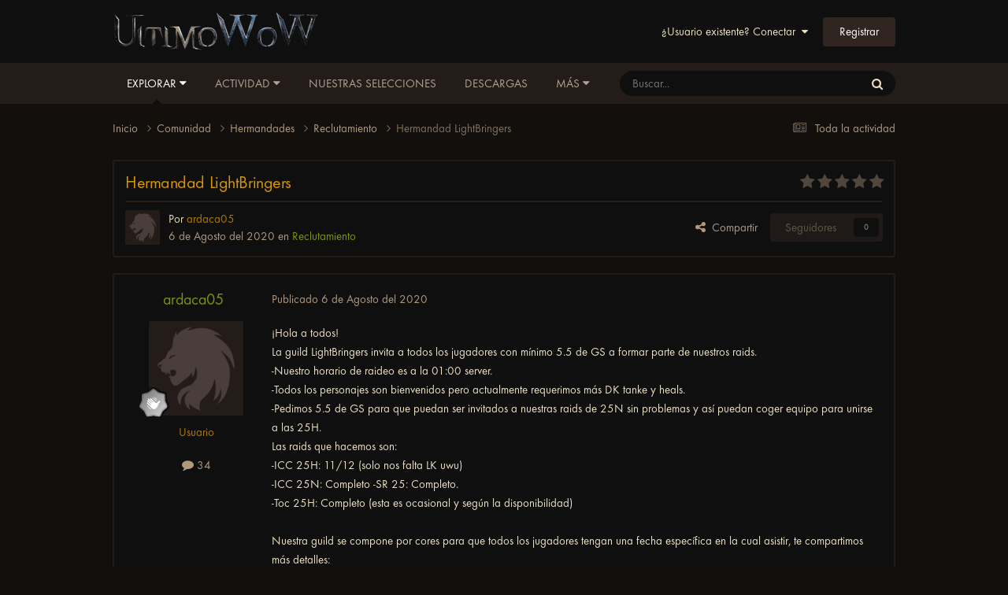

--- FILE ---
content_type: text/html;charset=UTF-8
request_url: https://foro.ultimowow.com/topic/11691-hermandad-lightbringers/
body_size: 13979
content:
<!DOCTYPE html>
<html lang="es-ES" dir="ltr">
	<head>
		<meta charset="utf-8">
        
		<title>Hermandad LightBringers - Reclutamiento - Foro de UltimoWoW</title>
         
<script rel="preload" type="text/javascript" src="https://wotlk.ultimowow.com/static/widgets/power.js?lang=es" defer></script>
    <script>var aowow_tooltips = { "colorlinks": true, "iconizelinks": true, "renamelinks": true }</script>
<!--<script rel="preload" defer>
var aowow_tooltips = { "colorlinks": true, "iconizelinks": true, "renamelinks": true };

let db;

function initDatabase() {
    const request = indexedDB.open("TooltipCacheDB", 1);

    request.onupgradeneeded = function(event) {
        db = event.target.result;
        if (!db.objectStoreNames.contains('tooltips')) {
            db.createObjectStore('tooltips', { keyPath: 'id' });
        }
    };

    request.onsuccess = function(event) {
        db = event.target.result;
    };

    request.onerror = function(event) {
        console.error("IndexedDB error:", event.target.errorCode);
    };
}

function cacheTooltipData(id, data, url, imageUrl) {
    const transaction = db.transaction(['tooltips'], 'readwrite');
    const store = transaction.objectStore('tooltips');
    store.put({ id: id, data: data, url: url, imageUrl: imageUrl });

    transaction.oncomplete = function() {
        console.log(`Data for  cached successfully.`);
    };

    transaction.onerror = function(event) {
        console.error("IndexedDB transaction error:", event.target.errorCode);
    };
}

function getCachedTooltipData(id, callback) {
    const transaction = db.transaction(['tooltips'], 'readonly');
    const store = transaction.objectStore('tooltips');
    const request = store.get(id);

    request.onsuccess = function() {
        if (request.result) {
            callback(request.result.data, request.result.imageUrl);
        } else {
            callback(null, null);
        }
    };

    request.onerror = function(event) {
        console.error("IndexedDB request error:", event.target.errorCode);
        callback(null, null);
    };
}

document.addEventListener('DOMContentLoaded', () => {
    initDatabase();

    const observer = new MutationObserver((mutations) => {
        mutations.forEach((mutation) => {
            mutation.addedNodes.forEach((node) => {
                if (node.nodeType === 1 && node.matches('a[href*="wotlk.ultimowow.com/?"]')) {
                    const itemIdOrQuestId = node.href.split('=').pop();
                    const name = node.textContent.trim();
                    const imageUrl = node.style.backgroundImage.replace('url("', '').replace('")', '');
                    
                    if (name && name !== "Loading...") {
                        cacheTooltipData(itemIdOrQuestId, { name: name }, node.href, imageUrl);
                    }
                }
            });
            if (mutation.type === 'attributes' && mutation.target.matches('a[href*="wotlk.ultimowow.com/?"]')) {
                const itemIdOrQuestId = mutation.target.href.split('=').pop();
                const name = mutation.target.textContent.trim();
                const imageUrl = mutation.target.style.backgroundImage.replace('url("', '').replace('")', '');
                
                if (name && name !== "Loading...") {
                    cacheTooltipData(itemIdOrQuestId, { name: name }, mutation.target.href, imageUrl);
                }
            }
        });
    });

    observer.observe(document.body, { childList: true, subtree: true, attributes: true, attributeFilter: ['class', 'style', 'textContent'] });

    document.querySelectorAll('a[href*="wotlk.ultimowow.com/?"]').forEach(link => {
        const itemIdOrQuestId = link.href.split('=').pop();
        getCachedTooltipData(itemIdOrQuestId, (data, imageUrl) => {
            if (data) {
                link.textContent = data.name;
                if (imageUrl) {
                    link.style.backgroundImage = `url("")`;
                }
            }
        });
    });
});

</script>
-->


      	 
		
		
		
		

	<meta name="viewport" content="width=device-width, initial-scale=1">


	
	
		<meta property="og:image" content="https://foro.ultimowow.com/uploads/monthly_2022_06/og.png.bfeaa6b4db1f7033bc3957cbec2f4eaa.png">
	


	<meta name="twitter:card" content="summary_large_image" />


	
		<meta name="twitter:site" content="@ultimowow" />
	



	
		
			
				<meta property="og:title" content="Hermandad LightBringers">
			
		
	

	
		
			
				<meta property="og:type" content="website">
			
		
	

	
		
			
				<meta property="og:url" content="https://foro.ultimowow.com/topic/11691-hermandad-lightbringers/">
			
		
	

	
		
			
				<meta name="description" content="¡Hola a todos! La guild LightBringers invita a todos los jugadores con mínimo 5.5 de GS a formar parte de nuestros raids. -Nuestro horario de raideo es a la 01:00 server. -Todos los personajes son bienvenidos pero actualmente requerimos más DK tanke y heals. -Pedimos 5.5 de GS para que puedan ser...">
			
		
	

	
		
			
				<meta property="og:description" content="¡Hola a todos! La guild LightBringers invita a todos los jugadores con mínimo 5.5 de GS a formar parte de nuestros raids. -Nuestro horario de raideo es a la 01:00 server. -Todos los personajes son bienvenidos pero actualmente requerimos más DK tanke y heals. -Pedimos 5.5 de GS para que puedan ser...">
			
		
	

	
		
			
				<meta property="og:updated_time" content="2020-08-23T05:36:20Z">
			
		
	

	
		
			
				<meta property="og:site_name" content="Foro de UltimoWoW">
			
		
	

	
		
			
				<meta property="og:locale" content="es_ES">
			
		
	


	
		<link rel="canonical" href="https://foro.ultimowow.com/topic/11691-hermandad-lightbringers/" />
	





<link rel="manifest" href="https://foro.ultimowow.com/manifest.webmanifest/">
<meta name="msapplication-config" content="https://foro.ultimowow.com/browserconfig.xml/">
<meta name="msapplication-starturl" content="/">
<meta name="application-name" content="Foro de UltimoWoW">
<meta name="apple-mobile-web-app-title" content="Foro de UltimoWoW">

	<meta name="theme-color" content="#000000">


	<meta name="msapplication-TileColor" content="#000000">





	

	
		
			<link rel="icon" sizes="36x36" href="https://foro.ultimowow.com/uploads/monthly_2024_06/android-chrome-36x36.png?v=1718273890">
		
	

	
		
			<link rel="icon" sizes="48x48" href="https://foro.ultimowow.com/uploads/monthly_2024_06/android-chrome-48x48.png?v=1718273890">
		
	

	
		
			<link rel="icon" sizes="72x72" href="https://foro.ultimowow.com/uploads/monthly_2024_06/android-chrome-72x72.png?v=1718273890">
		
	

	
		
			<link rel="icon" sizes="96x96" href="https://foro.ultimowow.com/uploads/monthly_2024_06/android-chrome-96x96.png?v=1718273890">
		
	

	
		
			<link rel="icon" sizes="144x144" href="https://foro.ultimowow.com/uploads/monthly_2024_06/android-chrome-144x144.png?v=1718273890">
		
	

	
		
			<link rel="icon" sizes="192x192" href="https://foro.ultimowow.com/uploads/monthly_2024_06/android-chrome-192x192.png?v=1718273890">
		
	

	
		
			<link rel="icon" sizes="256x256" href="https://foro.ultimowow.com/uploads/monthly_2024_06/android-chrome-256x256.png?v=1718273890">
		
	

	
		
			<link rel="icon" sizes="384x384" href="https://foro.ultimowow.com/uploads/monthly_2024_06/android-chrome-384x384.png?v=1718273890">
		
	

	
		
			<link rel="icon" sizes="512x512" href="https://foro.ultimowow.com/uploads/monthly_2024_06/android-chrome-512x512.png?v=1718273890">
		
	

	
		
			<meta name="msapplication-square70x70logo" content="https://foro.ultimowow.com/uploads/monthly_2024_06/msapplication-square70x70logo.png?v=1718273890"/>
		
	

	
		
			<meta name="msapplication-TileImage" content="https://foro.ultimowow.com/uploads/monthly_2024_06/msapplication-TileImage.png?v=1718273890"/>
		
	

	
		
			<meta name="msapplication-square150x150logo" content="https://foro.ultimowow.com/uploads/monthly_2024_06/msapplication-square150x150logo.png?v=1718273890"/>
		
	

	
		
			<meta name="msapplication-wide310x150logo" content="https://foro.ultimowow.com/uploads/monthly_2024_06/msapplication-wide310x150logo.png?v=1718273890"/>
		
	

	
		
			<meta name="msapplication-square310x310logo" content="https://foro.ultimowow.com/uploads/monthly_2024_06/msapplication-square310x310logo.png?v=1718273890"/>
		
	

	
		
			
				<link rel="apple-touch-icon" href="https://foro.ultimowow.com/uploads/monthly_2024_06/apple-touch-icon-57x57.png?v=1718273890">
			
		
	

	
		
			
				<link rel="apple-touch-icon" sizes="60x60" href="https://foro.ultimowow.com/uploads/monthly_2024_06/apple-touch-icon-60x60.png?v=1718273890">
			
		
	

	
		
			
				<link rel="apple-touch-icon" sizes="72x72" href="https://foro.ultimowow.com/uploads/monthly_2024_06/apple-touch-icon-72x72.png?v=1718273890">
			
		
	

	
		
			
				<link rel="apple-touch-icon" sizes="76x76" href="https://foro.ultimowow.com/uploads/monthly_2024_06/apple-touch-icon-76x76.png?v=1718273890">
			
		
	

	
		
			
				<link rel="apple-touch-icon" sizes="114x114" href="https://foro.ultimowow.com/uploads/monthly_2024_06/apple-touch-icon-114x114.png?v=1718273890">
			
		
	

	
		
			
				<link rel="apple-touch-icon" sizes="120x120" href="https://foro.ultimowow.com/uploads/monthly_2024_06/apple-touch-icon-120x120.png?v=1718273890">
			
		
	

	
		
			
				<link rel="apple-touch-icon" sizes="144x144" href="https://foro.ultimowow.com/uploads/monthly_2024_06/apple-touch-icon-144x144.png?v=1718273890">
			
		
	

	
		
			
				<link rel="apple-touch-icon" sizes="152x152" href="https://foro.ultimowow.com/uploads/monthly_2024_06/apple-touch-icon-152x152.png?v=1718273890">
			
		
	

	
		
			
				<link rel="apple-touch-icon" sizes="180x180" href="https://foro.ultimowow.com/uploads/monthly_2024_06/apple-touch-icon-180x180.png?v=1718273890">
			
		
	




	<meta name="mobile-web-app-capable" content="yes">
	<meta name="apple-touch-fullscreen" content="yes">
	<meta name="apple-mobile-web-app-capable" content="yes">

	
		
	


<link rel="preload" href="//foro.ultimowow.com/applications/core/interface/font/fontawesome-webfont.woff2?v=4.7.0" as="font" crossorigin="anonymous">
		


	<link rel="preconnect" href="https://fonts.googleapis.com">
	<link rel="preconnect" href="https://fonts.gstatic.com" crossorigin>
	
		<link href="https://fonts.googleapis.com/css2?family=Inter:wght@300;400;500;600;700&display=swap" rel="stylesheet">
	



	<link rel='stylesheet' href='https://foro.ultimowow.com/uploads/css_built_2/341e4a57816af3ba440d891ca87450ff_framework.css?v=0c9b4a328c1763205019' media='all'>

	<link rel='stylesheet' href='https://foro.ultimowow.com/uploads/css_built_2/05e81b71abe4f22d6eb8d1a929494829_responsive.css?v=0c9b4a328c1763205019' media='all'>

	<link rel='stylesheet' href='https://foro.ultimowow.com/uploads/css_built_2/20446cf2d164adcc029377cb04d43d17_flags.css?v=0c9b4a328c1763205019' media='all'>

	<link rel='stylesheet' href='https://foro.ultimowow.com/uploads/css_built_2/90eb5adf50a8c640f633d47fd7eb1778_core.css?v=0c9b4a328c1763205019' media='all'>

	<link rel='stylesheet' href='https://foro.ultimowow.com/uploads/css_built_2/5a0da001ccc2200dc5625c3f3934497d_core_responsive.css?v=0c9b4a328c1763205019' media='all'>

	<link rel='stylesheet' href='https://foro.ultimowow.com/uploads/css_built_2/62e269ced0fdab7e30e026f1d30ae516_forums.css?v=0c9b4a328c1763205019' media='all'>

	<link rel='stylesheet' href='https://foro.ultimowow.com/uploads/css_built_2/76e62c573090645fb99a15a363d8620e_forums_responsive.css?v=0c9b4a328c1763205019' media='all'>

	<link rel='stylesheet' href='https://foro.ultimowow.com/uploads/css_built_2/ebdea0c6a7dab6d37900b9190d3ac77b_topics.css?v=0c9b4a328c1763205019' media='all'>





<link rel='stylesheet' href='https://foro.ultimowow.com/uploads/css_built_2/258adbb6e4f3e83cd3b355f84e3fa002_custom.css?v=0c9b4a328c1763205019' media='all'>




		
		

	
	<link rel='shortcut icon' href='https://foro.ultimowow.com/uploads/monthly_2024_05/android-chrome-192x192.png' type="image/png">

      <!-- Google tag (gtag.js) -->
<script async src="https://www.googletagmanager.com/gtag/js?id=G-HM4ZHGC3XL"></script>
<script>
  window.dataLayer = window.dataLayer || [];
  function gtag(){dataLayer.push(arguments);}
  gtag('js', new Date());

  gtag('config', 'G-HM4ZHGC3XL');
</script>
      <script src="https://challenges.cloudflare.com/turnstile/v0/api.js" async defer></script>

	</head>
	<body class='ipsApp ipsApp_front ipsJS_none ipsClearfix' data-controller='core.front.core.app' data-message="" data-pageApp='forums' data-pageLocation='front' data-pageModule='forums' data-pageController='topic' data-pageID='11691'  >
		
        

        

		<a href='#ipsLayout_mainArea' class='ipsHide' title='Ir al contenido principal de esta página' accesskey='m'>Saltar al contenido</a>
		





		<div id='ipsLayout_header' class='ipsClearfix'>
			<header>
				<div class='ipsLayout_container'>
					


<a href='https://foro.ultimowow.com/' id='elLogo' accesskey='1'><img src="https://foro.ultimowow.com/uploads/monthly_2022_05/logo-ultimowow.png.0105c394da165428b30e561e7df367c7.png" alt='Foro de UltimoWoW'></a>

					
						

	<ul id='elUserNav' class='ipsList_inline cSignedOut ipsResponsive_showDesktop'>
		
        
		
        
        
            
            <li id='elSignInLink'>
                <a href='https://foro.ultimowow.com/login/' data-ipsMenu-closeOnClick="false" data-ipsMenu id='elUserSignIn'>
                    ¿Usuario existente? Conectar &nbsp;<i class='fa fa-caret-down'></i>
                </a>
                
<div id='elUserSignIn_menu' class='ipsMenu ipsMenu_auto ipsHide'>
	<form accept-charset='utf-8' method='post' action='https://foro.ultimowow.com/login/'>
		<input type="hidden" name="csrfKey" value="7381e20dc4a78e2722e6a336aeeb3624">
		<input type="hidden" name="ref" value="aHR0cHM6Ly9mb3JvLnVsdGltb3dvdy5jb20vdG9waWMvMTE2OTEtaGVybWFuZGFkLWxpZ2h0YnJpbmdlcnMv">
		<div data-role="loginForm">
			
			
			
				
<div class="ipsPad ipsForm ipsForm_vertical">
	<h4 class="ipsType_sectionHead">Conectar </h4>
	<br><br>
	<ul class='ipsList_reset'>
		<li class="ipsFieldRow ipsFieldRow_noLabel ipsFieldRow_fullWidth">
			
			
				<input type="text" placeholder="Nombre a mostrar o correo electrónico" name="auth" autocomplete="email">
			
		</li>
		<li class="ipsFieldRow ipsFieldRow_noLabel ipsFieldRow_fullWidth">
			<input type="password" placeholder="Contraseña" name="password" autocomplete="current-password">
		</li>
		<li class="ipsFieldRow ipsFieldRow_checkbox ipsClearfix">
			<span class="ipsCustomInput">
				<input type="checkbox" name="remember_me" id="remember_me_checkbox" value="1" checked aria-checked="true">
				<span></span>
			</span>
			<div class="ipsFieldRow_content">
				<label class="ipsFieldRow_label" for="remember_me_checkbox">Recuérdame</label>
				<span class="ipsFieldRow_desc">No recomendado en ordenadores compartidos</span>
			</div>
		</li>
		<li class="ipsFieldRow ipsFieldRow_fullWidth">
			<button type="submit" name="_processLogin" value="usernamepassword" class="ipsButton ipsButton_primary ipsButton_small" id="elSignIn_submit">Conectar </button>
			
				<p class="ipsType_right ipsType_small">
					
						<a href='https://foro.ultimowow.com/lostpassword/' data-ipsDialog data-ipsDialog-title='¿Olvidaste tu contraseña?'>
					
					¿Olvidaste tu contraseña?</a>
				</p>
			
		</li>
	</ul>
</div>
			
		</div>
	</form>
</div>
            </li>
            
        
		
			<li>
				
					<a href='https://foro.ultimowow.com/register/' data-ipsDialog data-ipsDialog-size='narrow' data-ipsDialog-title='Registrar' id='elRegisterButton' class='ipsButton ipsButton_normal ipsButton_primary'>Registrar</a>
				
			</li>
		
	</ul>

						
<ul class='ipsMobileHamburger ipsList_reset ipsResponsive_hideDesktop'>
	<li data-ipsDrawer data-ipsDrawer-drawerElem='#elMobileDrawer'>
		<a href='#'>
			
			
				
			
			
			
			<i class='fa fa-navicon'></i>
		</a>
	</li>
</ul>
					
				</div>
			</header>
			

	<nav data-controller='core.front.core.navBar' class='ipsNavBar_noSubBars ipsResponsive_showDesktop'>
		<div class='ipsNavBar_primary ipsLayout_container ipsNavBar_noSubBars'>
			<ul data-role="primaryNavBar" class='ipsClearfix'>
				


	
		
		
			
		
		<li class='ipsNavBar_active' data-active id='elNavSecondary_1' data-role="navBarItem" data-navApp="core" data-navExt="Menu">
			
			
				<a href="#" id="elNavigation_1" data-ipsMenu data-ipsMenu-appendTo='#elNavSecondary_1' data-ipsMenu-activeClass='ipsNavActive_menu' data-navItem-id="1" data-navDefault>
					Explorar <i class="fa fa-caret-down"></i><span class='ipsNavBar_active__identifier'></span>
				</a>
				<ul id="elNavigation_1_menu" class="ipsMenu ipsMenu_auto ipsHide">
					

	
		
			<li class='ipsMenu_item' >
				<a href='https://foro.ultimowow.com' >
					Foros
				</a>
			</li>
		
	

	
		
			<li class='ipsMenu_item' >
				<a href='https://foro.ultimowow.com/leaderboard/' >
					Tabla de líderes
				</a>
			</li>
		
	

	
		
			<li class='ipsMenu_item' >
				<a href='https://foro.ultimowow.com/online/' >
					Usuarios en línea
				</a>
			</li>
		
	

	
		
			<li class='ipsMenu_item' >
				<a href='https://foro.ultimowow.com/staff/' >
					Equipo
				</a>
			</li>
		
	

	

				</ul>
			
			
		</li>
	
	

	
		
		
		<li  id='elNavSecondary_2' data-role="navBarItem" data-navApp="core" data-navExt="Menu">
			
			
				<a href="#" id="elNavigation_2" data-ipsMenu data-ipsMenu-appendTo='#elNavSecondary_2' data-ipsMenu-activeClass='ipsNavActive_menu' data-navItem-id="2" >
					Actividad <i class="fa fa-caret-down"></i><span class='ipsNavBar_active__identifier'></span>
				</a>
				<ul id="elNavigation_2_menu" class="ipsMenu ipsMenu_auto ipsHide">
					

	
		
			<li class='ipsMenu_item' >
				<a href='https://foro.ultimowow.com/discover/' >
					Toda la actividad
				</a>
			</li>
		
	

	

	

	

	
		
			<li class='ipsMenu_item' >
				<a href='https://foro.ultimowow.com/search/' >
					Buscar
				</a>
			</li>
		
	

				</ul>
			
			
		</li>
	
	

	
		
		
		<li  id='elNavSecondary_21' data-role="navBarItem" data-navApp="core" data-navExt="Promoted">
			
			
				<a href="https://foro.ultimowow.com/ourpicks/"  data-navItem-id="21" >
					Nuestras selecciones<span class='ipsNavBar_active__identifier'></span>
				</a>
			
			
		</li>
	
	

	
		
		
		<li  id='elNavSecondary_22' data-role="navBarItem" data-navApp="downloads" data-navExt="Downloads">
			
			
				<a href="https://foro.ultimowow.com/files/"  data-navItem-id="22" >
					Descargas<span class='ipsNavBar_active__identifier'></span>
				</a>
			
			
		</li>
	
	

	
		
		
		<li  id='elNavSecondary_16' data-role="navBarItem" data-navApp="core" data-navExt="CustomItem">
			
			
				<a href="https://ultimowow.com/es/" target='_blank' rel="noopener" data-navItem-id="16" >
					Web<span class='ipsNavBar_active__identifier'></span>
				</a>
			
			
		</li>
	
	

	
		
		
		<li  id='elNavSecondary_18' data-role="navBarItem" data-navApp="core" data-navExt="CustomItem">
			
			
				<a href="https://discord.gg/ultimowow" target='_blank' rel="noopener" data-navItem-id="18" >
					Discord<span class='ipsNavBar_active__identifier'></span>
				</a>
			
			
		</li>
	
	

	
		
		
		<li  id='elNavSecondary_17' data-role="navBarItem" data-navApp="core" data-navExt="CustomItem">
			
			
				<a href="https://wotlk.ultimowow.com/" target='_blank' rel="noopener" data-navItem-id="17" >
					WoTLK DB<span class='ipsNavBar_active__identifier'></span>
				</a>
			
			
		</li>
	
	

	
		
		
		<li  id='elNavSecondary_20' data-role="navBarItem" data-navApp="core" data-navExt="Clubs">
			
			
				<a href="https://foro.ultimowow.com/clubs/"  data-navItem-id="20" >
					Clubs<span class='ipsNavBar_active__identifier'></span>
				</a>
			
			
		</li>
	
	

				<li class='ipsHide' id='elNavigationMore' data-role='navMore'>
					<a href='#' data-ipsMenu data-ipsMenu-appendTo='#elNavigationMore' id='elNavigationMore_dropdown'>Más</a>
					<ul class='ipsNavBar_secondary ipsHide' data-role='secondaryNavBar'>
						<li class='ipsHide' id='elNavigationMore_more' data-role='navMore'>
							<a href='#' data-ipsMenu data-ipsMenu-appendTo='#elNavigationMore_more' id='elNavigationMore_more_dropdown'>Más <i class='fa fa-caret-down'></i></a>
							<ul class='ipsHide ipsMenu ipsMenu_auto' id='elNavigationMore_more_dropdown_menu' data-role='moreDropdown'></ul>
						</li>
					</ul>
				</li>
			</ul>
			

	<div id="elSearchWrapper">
		<div id='elSearch' data-controller="core.front.core.quickSearch">
			<form accept-charset='utf-8' action='//foro.ultimowow.com/search/?do=quicksearch' method='post'>
                <input type='search' id='elSearchField' placeholder='Buscar...' name='q' autocomplete='off' aria-label='Buscar'>
                <details class='cSearchFilter'>
                    <summary class='cSearchFilter__text'></summary>
                    <ul class='cSearchFilter__menu'>
                        
                        <li><label><input type="radio" name="type" value="all" ><span class='cSearchFilter__menuText'>Todas partes</span></label></li>
                        
                            
                                <li><label><input type="radio" name="type" value='contextual_{&quot;type&quot;:&quot;forums_topic&quot;,&quot;nodes&quot;:200}' checked><span class='cSearchFilter__menuText'>Este foro</span></label></li>
                            
                                <li><label><input type="radio" name="type" value='contextual_{&quot;type&quot;:&quot;forums_topic&quot;,&quot;item&quot;:11691}' checked><span class='cSearchFilter__menuText'>Este tema</span></label></li>
                            
                        
                        
                            <li><label><input type="radio" name="type" value="core_statuses_status"><span class='cSearchFilter__menuText'>Actualizaciones de estado</span></label></li>
                        
                            <li><label><input type="radio" name="type" value="forums_topic"><span class='cSearchFilter__menuText'>Temas</span></label></li>
                        
                            <li><label><input type="radio" name="type" value="downloads_file"><span class='cSearchFilter__menuText'>Descargas</span></label></li>
                        
                            <li><label><input type="radio" name="type" value="core_members"><span class='cSearchFilter__menuText'>Miembros</span></label></li>
                        
                    </ul>
                </details>
				<button class='cSearchSubmit' type="submit" aria-label='Buscar'><i class="fa fa-search"></i></button>
			</form>
		</div>
	</div>

		</div>
	</nav>

			
<ul id='elMobileNav' class='ipsResponsive_hideDesktop' data-controller='core.front.core.mobileNav'>
	
		
			
			
				
				
			
				
				
			
				
					<li id='elMobileBreadcrumb'>
						<a href='https://foro.ultimowow.com/forum/200-reclutamiento/'>
							<span>Reclutamiento</span>
						</a>
					</li>
				
				
			
				
				
			
		
	
	
	
	<li >
		<a data-action="defaultStream" href='https://foro.ultimowow.com/discover/'><i class="fa fa-newspaper-o" aria-hidden="true"></i></a>
	</li>

	

	
		<li class='ipsJS_show'>
			<a href='https://foro.ultimowow.com/search/'><i class='fa fa-search'></i></a>
		</li>
	
</ul>
		</div>
		<main id='ipsLayout_body' class='ipsLayout_container'>
			<div id='ipsLayout_contentArea'>
				<div id='ipsLayout_contentWrapper'>
					
<nav class='ipsBreadcrumb ipsBreadcrumb_top ipsFaded_withHover'>
	

	<ul class='ipsList_inline ipsPos_right'>
		
		<li >
			<a data-action="defaultStream" class='ipsType_light '  href='https://foro.ultimowow.com/discover/'><i class="fa fa-newspaper-o" aria-hidden="true"></i> <span>Toda la actividad</span></a>
		</li>
		
	</ul>

	<ul data-role="breadcrumbList">
		<li>
			<a title="Inicio" href='https://foro.ultimowow.com/'>
				<span>Inicio <i class='fa fa-angle-right'></i></span>
			</a>
		</li>
		
		
			<li>
				
					<a href='https://foro.ultimowow.com/forum/114-comunidad/'>
						<span>Comunidad <i class='fa fa-angle-right' aria-hidden="true"></i></span>
					</a>
				
			</li>
		
			<li>
				
					<a href='https://foro.ultimowow.com/forum/132-hermandades/'>
						<span>Hermandades <i class='fa fa-angle-right' aria-hidden="true"></i></span>
					</a>
				
			</li>
		
			<li>
				
					<a href='https://foro.ultimowow.com/forum/200-reclutamiento/'>
						<span>Reclutamiento <i class='fa fa-angle-right' aria-hidden="true"></i></span>
					</a>
				
			</li>
		
			<li>
				
					Hermandad LightBringers
				
			</li>
		
	</ul>
</nav>
					
					<div id='ipsLayout_mainArea'>
						
						
						
						

	




						



<div class='ipsPageHeader ipsResponsive_pull ipsBox ipsPadding sm:ipsPadding:half ipsMargin_bottom'>
		
	
	<div class='ipsFlex ipsFlex-ai:center ipsFlex-fw:wrap ipsGap:4'>
		<div class='ipsFlex-flex:11'>
			<h1 class='ipsType_pageTitle ipsContained_container'>
				

				
				
					<span class='ipsType_break ipsContained'>
						<span>Hermandad LightBringers</span>
					</span>
				
			</h1>
			
			
		</div>
		
			<div class='ipsFlex-flex:00 ipsType_light'>
				
				
<div  class='ipsClearfix ipsRating  ipsRating_veryLarge'>
	
	<ul class='ipsRating_collective'>
		
			
				<li class='ipsRating_off'>
					<i class='fa fa-star'></i>
				</li>
			
		
			
				<li class='ipsRating_off'>
					<i class='fa fa-star'></i>
				</li>
			
		
			
				<li class='ipsRating_off'>
					<i class='fa fa-star'></i>
				</li>
			
		
			
				<li class='ipsRating_off'>
					<i class='fa fa-star'></i>
				</li>
			
		
			
				<li class='ipsRating_off'>
					<i class='fa fa-star'></i>
				</li>
			
		
	</ul>
</div>
			</div>
		
	</div>
	<hr class='ipsHr'>
	<div class='ipsPageHeader__meta ipsFlex ipsFlex-jc:between ipsFlex-ai:center ipsFlex-fw:wrap ipsGap:3'>
		<div class='ipsFlex-flex:11'>
			<div class='ipsPhotoPanel ipsPhotoPanel_mini ipsPhotoPanel_notPhone ipsClearfix'>
				


	<a href="https://foro.ultimowow.com/profile/2504-ardaca05/" rel="nofollow" data-ipsHover data-ipsHover-width="370" data-ipsHover-target="https://foro.ultimowow.com/profile/2504-ardaca05/?do=hovercard" class="ipsUserPhoto ipsUserPhoto_mini" title="Ir al perfil de ardaca05">
		<img src='https://foro.ultimowow.com/uploads/set_resources_2/84c1e40ea0e759e3f1505eb1788ddf3c_default_photo.png' alt='ardaca05' loading="lazy">
	</a>

				<div>
					<p class='ipsType_reset ipsType_blendLinks'>
						<span class='ipsType_normal'>
						
							<strong>Por 


<a href='https://foro.ultimowow.com/profile/2504-ardaca05/' rel="nofollow" data-ipsHover data-ipsHover-width='370' data-ipsHover-target='https://foro.ultimowow.com/profile/2504-ardaca05/?do=hovercard&amp;referrer=https%253A%252F%252Fforo.ultimowow.com%252Ftopic%252F11691-hermandad-lightbringers%252F' title="Ir al perfil de ardaca05" class="ipsType_break"><span style='color:#b17c02'>ardaca05</span></a></strong><br />
							<span class='ipsType_light'><time datetime='2020-08-06T21:33:46Z' title='06/08/20 21:33' data-short='5 a'>6 de Agosto del 2020</time> en <a href="https://foro.ultimowow.com/forum/200-reclutamiento/">Reclutamiento</a></span>
						
						</span>
					</p>
				</div>
			</div>
		</div>
		
			<div class='ipsFlex-flex:01 ipsResponsive_hidePhone'>
				<div class='ipsShareLinks'>
					
						


    <a href='#elShareItem_1553374702_menu' id='elShareItem_1553374702' data-ipsMenu class='ipsShareButton ipsButton ipsButton_verySmall ipsButton_link ipsButton_link--light'>
        <span><i class='fa fa-share-alt'></i></span> &nbsp;Compartir
    </a>

    <div class='ipsPadding ipsMenu ipsMenu_normal ipsHide' id='elShareItem_1553374702_menu' data-controller="core.front.core.sharelink">
        
        
        <span data-ipsCopy data-ipsCopy-flashmessage>
            <a href="https://foro.ultimowow.com/topic/11691-hermandad-lightbringers/" class="ipsButton ipsButton_light ipsButton_small ipsButton_fullWidth" data-role="copyButton" data-clipboard-text="https://foro.ultimowow.com/topic/11691-hermandad-lightbringers/" data-ipstooltip title='Copy Link to Clipboard'><i class="fa fa-clone"></i> https://foro.ultimowow.com/topic/11691-hermandad-lightbringers/</a>
        </span>
        <ul class='ipsShareLinks ipsMargin_top:half'>
            
                <li>
<a href="https://www.facebook.com/sharer/sharer.php?u=https%3A%2F%2Fforo.ultimowow.com%2Ftopic%2F11691-hermandad-lightbringers%2F" class="cShareLink cShareLink_facebook" target="_blank" data-role="shareLink" title='Compartir en Facebook' data-ipsTooltip rel='noopener nofollow'>
	<i class="fa fa-facebook"></i>
</a></li>
            
                <li>
<a href="https://x.com/share?url=https%3A%2F%2Fforo.ultimowow.com%2Ftopic%2F11691-hermandad-lightbringers%2F" class="cShareLink cShareLink_x" target="_blank" data-role="shareLink" title='Compartir en X' data-ipsTooltip rel='nofollow noopener'>
    <i class="fa fa-x"></i>
</a></li>
            
                <li>
<a href="http://www.reddit.com/submit?url=https%3A%2F%2Fforo.ultimowow.com%2Ftopic%2F11691-hermandad-lightbringers%2F&amp;title=Hermandad+LightBringers" rel="nofollow noopener" class="cShareLink cShareLink_reddit" target="_blank" title='Compartir en Reddit' data-ipsTooltip>
	<i class="fa fa-reddit"></i>
</a></li>
            
        </ul>
        
            <hr class='ipsHr'>
            <button class='ipsHide ipsButton ipsButton_verySmall ipsButton_light ipsButton_fullWidth ipsMargin_top:half' data-controller='core.front.core.webshare' data-role='webShare' data-webShareTitle='Hermandad LightBringers' data-webShareText='Hermandad LightBringers' data-webShareUrl='https://foro.ultimowow.com/topic/11691-hermandad-lightbringers/'>Más opciones de compartir...</button>
        
    </div>

					
					
                    

					



					

<div data-followApp='forums' data-followArea='topic' data-followID='11691' data-controller='core.front.core.followButton'>
	

	<a href='https://foro.ultimowow.com/login/' rel="nofollow" class="ipsFollow ipsPos_middle ipsButton ipsButton_light ipsButton_verySmall ipsButton_disabled" data-role="followButton" data-ipsTooltip title='Conéctate para seguir esto'>
		<span>Seguidores</span>
		<span class='ipsCommentCount'>0</span>
	</a>

</div>
				</div>
			</div>
					
	</div>
	
	
</div>








<div class='ipsClearfix'>
	<ul class="ipsToolList ipsToolList_horizontal ipsClearfix ipsSpacer_both ipsResponsive_hidePhone">
		
		
		
	</ul>
</div>

<div id='comments' data-controller='core.front.core.commentFeed,forums.front.topic.view, core.front.core.ignoredComments' data-autoPoll data-baseURL='https://foro.ultimowow.com/topic/11691-hermandad-lightbringers/' data-lastPage data-feedID='topic-11691' class='cTopic ipsClear ipsSpacer_top'>
	
			
	

	

<div data-controller='core.front.core.recommendedComments' data-url='https://foro.ultimowow.com/topic/11691-hermandad-lightbringers/?recommended=comments' class='ipsRecommendedComments ipsHide'>
	<div data-role="recommendedComments">
		<h2 class='ipsType_sectionHead ipsType_large ipsType_bold ipsMargin_bottom'>Publicaciones recomendadas</h2>
		
	</div>
</div>
	
	<div id="elPostFeed" data-role='commentFeed' data-controller='core.front.core.moderation' >
		<form action="https://foro.ultimowow.com/topic/11691-hermandad-lightbringers/?csrfKey=7381e20dc4a78e2722e6a336aeeb3624&amp;do=multimodComment" method="post" data-ipsPageAction data-role='moderationTools'>
			
			
				

					

					
					



<a id='comment-55064'></a>
<article  id='elComment_55064' class='cPost ipsBox ipsResponsive_pull  ipsComment  ipsComment_parent ipsClearfix ipsClear ipsColumns ipsColumns_noSpacing ipsColumns_collapsePhone    '>
	

	

	<div class='cAuthorPane_mobile ipsResponsive_showPhone'>
		<div class='cAuthorPane_photo'>
			<div class='cAuthorPane_photoWrap'>
				


	<a href="https://foro.ultimowow.com/profile/2504-ardaca05/" rel="nofollow" data-ipsHover data-ipsHover-width="370" data-ipsHover-target="https://foro.ultimowow.com/profile/2504-ardaca05/?do=hovercard" class="ipsUserPhoto ipsUserPhoto_xlarge" title="Ir al perfil de ardaca05">
		<img src='https://foro.ultimowow.com/uploads/set_resources_2/84c1e40ea0e759e3f1505eb1788ddf3c_default_photo.png' alt='ardaca05' loading="lazy">
	</a>

				
				
					<a href="https://foro.ultimowow.com/profile/2504-ardaca05/badges/" rel="nofollow">
						
<img src='https://foro.ultimowow.com/uploads/monthly_2022_05/1_Newbie.svg' loading="lazy" alt="Nuevo" class="cAuthorPane_badge cAuthorPane_badge--rank ipsOutline ipsOutline:2px" data-ipsTooltip title="Rango: Nuevo (1/14)">
					</a>
				
			</div>
		</div>
		<div class='cAuthorPane_content'>
			<h3 class='ipsType_sectionHead cAuthorPane_author ipsType_break ipsType_blendLinks ipsFlex ipsFlex-ai:center'>
				


<a href='https://foro.ultimowow.com/profile/2504-ardaca05/' rel="nofollow" data-ipsHover data-ipsHover-width='370' data-ipsHover-target='https://foro.ultimowow.com/profile/2504-ardaca05/?do=hovercard&amp;referrer=https%253A%252F%252Fforo.ultimowow.com%252Ftopic%252F11691-hermandad-lightbringers%252F' title="Ir al perfil de ardaca05" class="ipsType_break"><span style='color:#b17c02'>ardaca05</span></a>
			</h3>
			<div class='ipsType_light ipsType_reset'>
				<a href='https://foro.ultimowow.com/topic/11691-hermandad-lightbringers/?do=findComment&amp;comment=55064' rel="nofollow" class='ipsType_blendLinks'>Publicado <time datetime='2020-08-06T21:33:46Z' title='06/08/20 21:33' data-short='5 a'>6 de Agosto del 2020</time></a>
				
			</div>
		</div>
	</div>
	<aside class='ipsComment_author cAuthorPane ipsColumn ipsColumn_medium ipsResponsive_hidePhone'>
		<h3 class='ipsType_sectionHead cAuthorPane_author ipsType_blendLinks ipsType_break'><strong>


<a href='https://foro.ultimowow.com/profile/2504-ardaca05/' rel="nofollow" data-ipsHover data-ipsHover-width='370' data-ipsHover-target='https://foro.ultimowow.com/profile/2504-ardaca05/?do=hovercard&amp;referrer=https%253A%252F%252Fforo.ultimowow.com%252Ftopic%252F11691-hermandad-lightbringers%252F' title="Ir al perfil de ardaca05" class="ipsType_break">ardaca05</a></strong>
			
		</h3>
		<ul class='cAuthorPane_info ipsList_reset'>
			<li data-role='photo' class='cAuthorPane_photo'>
				<div class='cAuthorPane_photoWrap'>
					


	<a href="https://foro.ultimowow.com/profile/2504-ardaca05/" rel="nofollow" data-ipsHover data-ipsHover-width="370" data-ipsHover-target="https://foro.ultimowow.com/profile/2504-ardaca05/?do=hovercard" class="ipsUserPhoto ipsUserPhoto_xlarge" title="Ir al perfil de ardaca05">
		<img src='https://foro.ultimowow.com/uploads/set_resources_2/84c1e40ea0e759e3f1505eb1788ddf3c_default_photo.png' alt='ardaca05' loading="lazy">
	</a>

					
					
						
<img src='https://foro.ultimowow.com/uploads/monthly_2022_05/1_Newbie.svg' loading="lazy" alt="Nuevo" class="cAuthorPane_badge cAuthorPane_badge--rank ipsOutline ipsOutline:2px" data-ipsTooltip title="Rango: Nuevo (1/14)">
					
				</div>
			</li>
			
				<li data-role='group'><span style='color:#b17c02'>Usuario</span></li>
				
			
			
				<li data-role='stats' class='ipsMargin_top'>
					<ul class="ipsList_reset ipsType_light ipsFlex ipsFlex-ai:center ipsFlex-jc:center ipsGap_row:2 cAuthorPane_stats">
						<li>
							
								<a href="https://foro.ultimowow.com/profile/2504-ardaca05/content/" rel="nofollow" title="34 publicaciones" data-ipsTooltip class="ipsType_blendLinks">
							
								<i class="fa fa-comment"></i> 34
							
								</a>
							
						</li>
						
					</ul>
				</li>
			
			
				

			
		</ul>
	</aside>
	<div class='ipsColumn ipsColumn_fluid ipsMargin:none'>
		

<div id='comment-55064_wrap' data-controller='core.front.core.comment' data-commentApp='forums' data-commentType='forums' data-commentID="55064" data-quoteData='{&quot;userid&quot;:2504,&quot;username&quot;:&quot;ardaca05&quot;,&quot;timestamp&quot;:1596749626,&quot;contentapp&quot;:&quot;forums&quot;,&quot;contenttype&quot;:&quot;forums&quot;,&quot;contentid&quot;:11691,&quot;contentclass&quot;:&quot;forums_Topic&quot;,&quot;contentcommentid&quot;:55064}' class='ipsComment_content ipsType_medium'>

	<div class='ipsComment_meta ipsType_light ipsFlex ipsFlex-ai:center ipsFlex-jc:between ipsFlex-fd:row-reverse'>
		<div class='ipsType_light ipsType_reset ipsType_blendLinks ipsComment_toolWrap'>
			<div class='ipsResponsive_hidePhone ipsComment_badges'>
				<ul class='ipsList_reset ipsFlex ipsFlex-jc:end ipsFlex-fw:wrap ipsGap:2 ipsGap_row:1'>
					
					
					
					
					
				</ul>
			</div>
			<ul class='ipsList_reset ipsComment_tools'>
				<li>
					<a href='#elControls_55064_menu' class='ipsComment_ellipsis' id='elControls_55064' title='Más opciones...' data-ipsMenu data-ipsMenu-appendTo='#comment-55064_wrap'><i class='fa fa-ellipsis-h'></i></a>
					<ul id='elControls_55064_menu' class='ipsMenu ipsMenu_narrow ipsHide'>
						
						
                        
						
						
						
							
								
							
							
							
							
							
							
						
					</ul>
				</li>
				
			</ul>
		</div>

		<div class='ipsType_reset ipsResponsive_hidePhone'>
		   
		   Publicado <time datetime='2020-08-06T21:33:46Z' title='06/08/20 21:33' data-short='5 a'>6 de Agosto del 2020</time>
		   
			
			<span class='ipsResponsive_hidePhone'>
				
				
			</span>
		</div>
	</div>

	

    

	<div class='cPost_contentWrap'>
		
		<div data-role='commentContent' class='ipsType_normal ipsType_richText ipsPadding_bottom ipsContained' data-controller='core.front.core.lightboxedImages'>
			<p>¡Hola a todos!</p><p>
La guild LightBringers invita a todos los jugadores con mínimo 5.5 de GS a formar parte de nuestros raids.</p><p>
-Nuestro horario de raideo es a la 01:00 server.</p><p>
-Todos los personajes son bienvenidos pero actualmente requerimos más DK tanke y heals.</p><p>
-Pedimos 5.5 de GS para que puedan ser invitados a nuestras raids de 25N sin problemas y así puedan coger equipo para unirse a las 25H.</p><p>
Las raids que hacemos son:</p><p>
-ICC 25H: 11/12 (solo nos falta LK uwu)</p><p>
-ICC 25N: Completo -SR 25: Completo.</p><p>
-Toc 25H: Completo (esta es ocasional y según la disponibilidad)</p><p> </p><p>
Nuestra guild se compone por cores para que todos los jugadores tengan una fecha específica en la cual asistir, te compartimos más detalles:</p><p>
-Aproximadamente hacemos 4 raids de 25N como mínimo para aquellos que ya tienen sus cores y aquellas personas que recién ingresan y puedan darse a conocer.</p><p>
-Hacemos 3 raids de 25H para las personas que cumplan con los requisitos de GS y conocimiento de las mecánicas de los bosses, siempre damos oportunidad a que todos demuestren su talento.</p><p>
-Hacemos 3 raids de SR 25 para el farmeo de abalorios.</p><p> </p><p>
¡Sé un LightBringer y únetenos para que comiences a enfrentar los mayores retos de Azeroth!</p><p> </p><p>
Mi nick ingame es Akurogami / Akuro.</p>

			
		</div>

		
			<div class='ipsItemControls'>
				
					
						

	<div data-controller='core.front.core.reaction' class='ipsItemControls_right ipsClearfix '>	
		<div class='ipsReact ipsPos_right'>
			
				
				<div class='ipsReact_blurb ' data-role='reactionBlurb'>
					
						

	
	<ul class='ipsReact_reactions'>
		
			<li class="ipsReact_overview ipsType_blendLinks">
				
<a href='https://foro.ultimowow.com/profile/3-torete/' rel="nofollow" data-ipsHover data-ipsHover-width="370" data-ipsHover-target='https://foro.ultimowow.com/profile/3-torete/?do=hovercard' title="Ir al perfil de Torete" class="ipsType_break"><span style='color:#9900cc'>Torete</span></a>
			</li>
		
		
			
				
				<li class='ipsReact_reactCount'>
					
						<a href='https://foro.ultimowow.com/topic/11691-hermandad-lightbringers/?do=showReactionsComment&amp;comment=55064&amp;reaction=1' data-ipsDialog data-ipsDialog-size='medium' data-ipsDialog-title='Ver quién reaccionó a esto' data-ipsTooltip data-ipsTooltip-label="<strong>Me gusta</strong><br>Cargando..." data-ipsTooltip-ajax="https://foro.ultimowow.com/topic/11691-hermandad-lightbringers/?do=showReactionsComment&amp;comment=55064&amp;reaction=1&amp;tooltip=1" data-ipsTooltip-safe title="Ver quién reaccionó &quot;Me gusta&quot;">
					
							<span>
								<img src='https://foro.ultimowow.com/uploads/reactions/react_like.png' alt="Me gusta" loading="lazy">
							</span>
							<span>
								1
							</span>
					
						</a>
					
				</li>
			
		
	</ul>

					
				</div>
			
			
			
		</div>
	</div>

					
				
				<ul class='ipsComment_controls ipsClearfix ipsItemControls_left' data-role="commentControls">
					
						
						
						
						
												
					
					<li class='ipsHide' data-role='commentLoading'>
						<span class='ipsLoading ipsLoading_tiny ipsLoading_noAnim'></span>
					</li>
				</ul>
			</div>
		

		
	</div>

	
    
</div>
	</div>
</article>
					
					
					
				

					

					
					



<a id='comment-55690'></a>
<article  id='elComment_55690' class='cPost ipsBox ipsResponsive_pull  ipsComment  ipsComment_parent ipsClearfix ipsClear ipsColumns ipsColumns_noSpacing ipsColumns_collapsePhone    '>
	

	

	<div class='cAuthorPane_mobile ipsResponsive_showPhone'>
		<div class='cAuthorPane_photo'>
			<div class='cAuthorPane_photoWrap'>
				


	<a href="https://foro.ultimowow.com/profile/2194-mastixx/" rel="nofollow" data-ipsHover data-ipsHover-width="370" data-ipsHover-target="https://foro.ultimowow.com/profile/2194-mastixx/?do=hovercard" class="ipsUserPhoto ipsUserPhoto_xlarge" title="Ir al perfil de mastixx">
		<img src='https://foro.ultimowow.com/uploads/set_resources_2/84c1e40ea0e759e3f1505eb1788ddf3c_default_photo.png' alt='mastixx' loading="lazy">
	</a>

				
				
					<a href="https://foro.ultimowow.com/profile/2194-mastixx/badges/" rel="nofollow">
						
<img src='https://foro.ultimowow.com/uploads/monthly_2022_05/1_Newbie.svg' loading="lazy" alt="Nuevo" class="cAuthorPane_badge cAuthorPane_badge--rank ipsOutline ipsOutline:2px" data-ipsTooltip title="Rango: Nuevo (1/14)">
					</a>
				
			</div>
		</div>
		<div class='cAuthorPane_content'>
			<h3 class='ipsType_sectionHead cAuthorPane_author ipsType_break ipsType_blendLinks ipsFlex ipsFlex-ai:center'>
				


<a href='https://foro.ultimowow.com/profile/2194-mastixx/' rel="nofollow" data-ipsHover data-ipsHover-width='370' data-ipsHover-target='https://foro.ultimowow.com/profile/2194-mastixx/?do=hovercard&amp;referrer=https%253A%252F%252Fforo.ultimowow.com%252Ftopic%252F11691-hermandad-lightbringers%252F' title="Ir al perfil de mastixx" class="ipsType_break"><span style='color:#b17c02'>mastixx</span></a>
			</h3>
			<div class='ipsType_light ipsType_reset'>
				<a href='https://foro.ultimowow.com/topic/11691-hermandad-lightbringers/?do=findComment&amp;comment=55690' rel="nofollow" class='ipsType_blendLinks'>Publicado <time datetime='2020-08-23T05:36:20Z' title='23/08/20 05:36' data-short='5 a'>23 de Agosto del 2020</time></a>
				
			</div>
		</div>
	</div>
	<aside class='ipsComment_author cAuthorPane ipsColumn ipsColumn_medium ipsResponsive_hidePhone'>
		<h3 class='ipsType_sectionHead cAuthorPane_author ipsType_blendLinks ipsType_break'><strong>


<a href='https://foro.ultimowow.com/profile/2194-mastixx/' rel="nofollow" data-ipsHover data-ipsHover-width='370' data-ipsHover-target='https://foro.ultimowow.com/profile/2194-mastixx/?do=hovercard&amp;referrer=https%253A%252F%252Fforo.ultimowow.com%252Ftopic%252F11691-hermandad-lightbringers%252F' title="Ir al perfil de mastixx" class="ipsType_break">mastixx</a></strong>
			
		</h3>
		<ul class='cAuthorPane_info ipsList_reset'>
			<li data-role='photo' class='cAuthorPane_photo'>
				<div class='cAuthorPane_photoWrap'>
					


	<a href="https://foro.ultimowow.com/profile/2194-mastixx/" rel="nofollow" data-ipsHover data-ipsHover-width="370" data-ipsHover-target="https://foro.ultimowow.com/profile/2194-mastixx/?do=hovercard" class="ipsUserPhoto ipsUserPhoto_xlarge" title="Ir al perfil de mastixx">
		<img src='https://foro.ultimowow.com/uploads/set_resources_2/84c1e40ea0e759e3f1505eb1788ddf3c_default_photo.png' alt='mastixx' loading="lazy">
	</a>

					
					
						
<img src='https://foro.ultimowow.com/uploads/monthly_2022_05/1_Newbie.svg' loading="lazy" alt="Nuevo" class="cAuthorPane_badge cAuthorPane_badge--rank ipsOutline ipsOutline:2px" data-ipsTooltip title="Rango: Nuevo (1/14)">
					
				</div>
			</li>
			
				<li data-role='group'><span style='color:#b17c02'>Usuario</span></li>
				
			
			
				<li data-role='stats' class='ipsMargin_top'>
					<ul class="ipsList_reset ipsType_light ipsFlex ipsFlex-ai:center ipsFlex-jc:center ipsGap_row:2 cAuthorPane_stats">
						<li>
							
								<a href="https://foro.ultimowow.com/profile/2194-mastixx/content/" rel="nofollow" title="24 publicaciones" data-ipsTooltip class="ipsType_blendLinks">
							
								<i class="fa fa-comment"></i> 24
							
								</a>
							
						</li>
						
					</ul>
				</li>
			
			
				

			
		</ul>
	</aside>
	<div class='ipsColumn ipsColumn_fluid ipsMargin:none'>
		

<div id='comment-55690_wrap' data-controller='core.front.core.comment' data-commentApp='forums' data-commentType='forums' data-commentID="55690" data-quoteData='{&quot;userid&quot;:2194,&quot;username&quot;:&quot;mastixx&quot;,&quot;timestamp&quot;:1598160980,&quot;contentapp&quot;:&quot;forums&quot;,&quot;contenttype&quot;:&quot;forums&quot;,&quot;contentid&quot;:11691,&quot;contentclass&quot;:&quot;forums_Topic&quot;,&quot;contentcommentid&quot;:55690}' class='ipsComment_content ipsType_medium'>

	<div class='ipsComment_meta ipsType_light ipsFlex ipsFlex-ai:center ipsFlex-jc:between ipsFlex-fd:row-reverse'>
		<div class='ipsType_light ipsType_reset ipsType_blendLinks ipsComment_toolWrap'>
			<div class='ipsResponsive_hidePhone ipsComment_badges'>
				<ul class='ipsList_reset ipsFlex ipsFlex-jc:end ipsFlex-fw:wrap ipsGap:2 ipsGap_row:1'>
					
					
					
					
					
				</ul>
			</div>
			<ul class='ipsList_reset ipsComment_tools'>
				<li>
					<a href='#elControls_55690_menu' class='ipsComment_ellipsis' id='elControls_55690' title='Más opciones...' data-ipsMenu data-ipsMenu-appendTo='#comment-55690_wrap'><i class='fa fa-ellipsis-h'></i></a>
					<ul id='elControls_55690_menu' class='ipsMenu ipsMenu_narrow ipsHide'>
						
						
                        
						
						
						
							
								
							
							
							
							
							
							
						
					</ul>
				</li>
				
			</ul>
		</div>

		<div class='ipsType_reset ipsResponsive_hidePhone'>
		   
		   Publicado <time datetime='2020-08-23T05:36:20Z' title='23/08/20 05:36' data-short='5 a'>23 de Agosto del 2020</time>
		   
			
			<span class='ipsResponsive_hidePhone'>
				
				
			</span>
		</div>
	</div>

	

    

	<div class='cPost_contentWrap'>
		
		<div data-role='commentContent' class='ipsType_normal ipsType_richText ipsPadding_bottom ipsContained' data-controller='core.front.core.lightboxedImages'>
			<p>Yo por ahi no paso!3</p><p> </p>

			
		</div>

		

		
	</div>

	
    
</div>
	</div>
</article>
					
					
					
				
			
			
<input type="hidden" name="csrfKey" value="7381e20dc4a78e2722e6a336aeeb3624" />


		</form>
	</div>

	
	
	
	
	
		<a id='replyForm'></a>
	<div data-role='replyArea' class='cTopicPostArea ipsBox ipsResponsive_pull ipsPadding cTopicPostArea_noSize ipsSpacer_top' >
			
				
				

<div>
	<input type="hidden" name="csrfKey" value="7381e20dc4a78e2722e6a336aeeb3624">
	
		<div class='ipsType_center ipsPad cGuestTeaser'>
			
				<h2 class='ipsType_pageTitle'>Crea una cuenta o conéctate para comentar</h2>
				<p class='ipsType_light ipsType_normal ipsType_reset ipsSpacer_top ipsSpacer_half'>Tienes que ser miembro para dejar un comentario</p>
			
	
			<div class='ipsBox ipsPad ipsSpacer_top'>
				<div class='ipsGrid ipsGrid_collapsePhone'>
					<div class='ipsGrid_span6 cGuestTeaser_left'>
						<h2 class='ipsType_sectionHead'>Crear una cuenta</h2>
						<p class='ipsType_normal ipsType_reset ipsType_light ipsSpacer_bottom'>Regístrate para obtener una cuenta nueva en nuestra comunidad. ¡Es fácil!.</p>
						
							<a href='https://foro.ultimowow.com/register/' class='ipsButton ipsButton_primary ipsButton_small' data-ipsDialog data-ipsDialog-size='narrow' data-ipsDialog-title='Registrar'>
						
						Registrar una nueva cuenta</a>
					</div>
					<div class='ipsGrid_span6 cGuestTeaser_right'>
						<h2 class='ipsType_sectionHead'>Conectar</h2>
						<p class='ipsType_normal ipsType_reset ipsType_light ipsSpacer_bottom'>¿Ya tienes una cuenta? Conéctate aquí.</p>
						<a href='https://foro.ultimowow.com/login/?ref=aHR0cHM6Ly9mb3JvLnVsdGltb3dvdy5jb20vdG9waWMvMTE2OTEtaGVybWFuZGFkLWxpZ2h0YnJpbmdlcnMvI3JlcGx5Rm9ybQ==' data-ipsDialog data-ipsDialog-size='medium' data-ipsDialog-remoteVerify="false" data-ipsDialog-title="Conectar ahora" class='ipsButton ipsButton_primary ipsButton_small'>Conectar ahora</a>
					</div>
				</div>
			</div>
		</div>
	
</div>
			
		</div>
	

	
		<div class='ipsBox ipsPadding ipsResponsive_pull ipsResponsive_showPhone ipsMargin_top'>
			<div class='ipsShareLinks'>
				
					


    <a href='#elShareItem_39145954_menu' id='elShareItem_39145954' data-ipsMenu class='ipsShareButton ipsButton ipsButton_verySmall ipsButton_light '>
        <span><i class='fa fa-share-alt'></i></span> &nbsp;Compartir
    </a>

    <div class='ipsPadding ipsMenu ipsMenu_normal ipsHide' id='elShareItem_39145954_menu' data-controller="core.front.core.sharelink">
        
        
        <span data-ipsCopy data-ipsCopy-flashmessage>
            <a href="https://foro.ultimowow.com/topic/11691-hermandad-lightbringers/" class="ipsButton ipsButton_light ipsButton_small ipsButton_fullWidth" data-role="copyButton" data-clipboard-text="https://foro.ultimowow.com/topic/11691-hermandad-lightbringers/" data-ipstooltip title='Copy Link to Clipboard'><i class="fa fa-clone"></i> https://foro.ultimowow.com/topic/11691-hermandad-lightbringers/</a>
        </span>
        <ul class='ipsShareLinks ipsMargin_top:half'>
            
                <li>
<a href="https://www.facebook.com/sharer/sharer.php?u=https%3A%2F%2Fforo.ultimowow.com%2Ftopic%2F11691-hermandad-lightbringers%2F" class="cShareLink cShareLink_facebook" target="_blank" data-role="shareLink" title='Compartir en Facebook' data-ipsTooltip rel='noopener nofollow'>
	<i class="fa fa-facebook"></i>
</a></li>
            
                <li>
<a href="https://x.com/share?url=https%3A%2F%2Fforo.ultimowow.com%2Ftopic%2F11691-hermandad-lightbringers%2F" class="cShareLink cShareLink_x" target="_blank" data-role="shareLink" title='Compartir en X' data-ipsTooltip rel='nofollow noopener'>
    <i class="fa fa-x"></i>
</a></li>
            
                <li>
<a href="http://www.reddit.com/submit?url=https%3A%2F%2Fforo.ultimowow.com%2Ftopic%2F11691-hermandad-lightbringers%2F&amp;title=Hermandad+LightBringers" rel="nofollow noopener" class="cShareLink cShareLink_reddit" target="_blank" title='Compartir en Reddit' data-ipsTooltip>
	<i class="fa fa-reddit"></i>
</a></li>
            
        </ul>
        
            <hr class='ipsHr'>
            <button class='ipsHide ipsButton ipsButton_verySmall ipsButton_light ipsButton_fullWidth ipsMargin_top:half' data-controller='core.front.core.webshare' data-role='webShare' data-webShareTitle='Hermandad LightBringers' data-webShareText='Hermandad LightBringers' data-webShareUrl='https://foro.ultimowow.com/topic/11691-hermandad-lightbringers/'>Más opciones de compartir...</button>
        
    </div>

				
				
                

                

<div data-followApp='forums' data-followArea='topic' data-followID='11691' data-controller='core.front.core.followButton'>
	

	<a href='https://foro.ultimowow.com/login/' rel="nofollow" class="ipsFollow ipsPos_middle ipsButton ipsButton_light ipsButton_verySmall ipsButton_disabled" data-role="followButton" data-ipsTooltip title='Conéctate para seguir esto'>
		<span>Seguidores</span>
		<span class='ipsCommentCount'>0</span>
	</a>

</div>
				
			</div>
		</div>
	
</div>



<div class='ipsPager ipsSpacer_top'>
	<div class="ipsPager_prev">
		
			<a href="https://foro.ultimowow.com/forum/200-reclutamiento/" title="Ir a Reclutamiento" rel="parent">
				<span class="ipsPager_type">Ir a la lista de temas</span>
			</a>
		
	</div>
	
</div>


						


					</div>
					


					
<nav class='ipsBreadcrumb ipsBreadcrumb_bottom ipsFaded_withHover'>
	
		


	

	<ul class='ipsList_inline ipsPos_right'>
		
		<li >
			<a data-action="defaultStream" class='ipsType_light '  href='https://foro.ultimowow.com/discover/'><i class="fa fa-newspaper-o" aria-hidden="true"></i> <span>Toda la actividad</span></a>
		</li>
		
	</ul>

	<ul data-role="breadcrumbList">
		<li>
			<a title="Inicio" href='https://foro.ultimowow.com/'>
				<span>Inicio <i class='fa fa-angle-right'></i></span>
			</a>
		</li>
		
		
			<li>
				
					<a href='https://foro.ultimowow.com/forum/114-comunidad/'>
						<span>Comunidad <i class='fa fa-angle-right' aria-hidden="true"></i></span>
					</a>
				
			</li>
		
			<li>
				
					<a href='https://foro.ultimowow.com/forum/132-hermandades/'>
						<span>Hermandades <i class='fa fa-angle-right' aria-hidden="true"></i></span>
					</a>
				
			</li>
		
			<li>
				
					<a href='https://foro.ultimowow.com/forum/200-reclutamiento/'>
						<span>Reclutamiento <i class='fa fa-angle-right' aria-hidden="true"></i></span>
					</a>
				
			</li>
		
			<li>
				
					Hermandad LightBringers
				
			</li>
		
	</ul>
</nav>
				</div>
			</div>
			
		</main>
		<footer id='ipsLayout_footer' class='ipsClearfix'>
			<div class='ipsLayout_container'>
				
				

<ul id='elFooterSocialLinks' class='ipsList_inline ipsType_center ipsSpacer_top'>
	

	
		<li class='cUserNav_icon'>
			<a href='https://www.facebook.com/UltimoWoW/' target='_blank' class='cShareLink cShareLink_facebook' rel='noopener noreferrer'><i class='fa fa-facebook'></i></a>
        </li>
	
		<li class='cUserNav_icon'>
			<a href='https://www.instagram.com/UltimoWoW/' target='_blank' class='cShareLink cShareLink_instagram' rel='noopener noreferrer'><i class='fa fa-instagram'></i></a>
        </li>
	
		<li class='cUserNav_icon'>
			<a href='https://x.com/UltimoWoW' target='_blank' class='cShareLink cShareLink_x' rel='noopener noreferrer'><i class='fa fa-x'></i></a>
        </li>
	
		<li class='cUserNav_icon'>
			<a href='https://www.youtube.com/@comunidadultimowow' target='_blank' class='cShareLink cShareLink_youtube' rel='noopener noreferrer'><i class='fa fa-youtube'></i></a>
        </li>
	
		<li class='cUserNav_icon'>
			<a href='https://discord.gg/ultimowow' target='_blank' class='cShareLink cShareLink_discord' rel='noopener noreferrer'><i class='fa fa-discord'></i></a>
        </li>
	

</ul>


<ul class='ipsList_inline ipsType_center ipsSpacer_top' id="elFooterLinks">
	
	
		<li>
			<a href='#elNavLang_menu' id='elNavLang' data-ipsMenu data-ipsMenu-above>Idioma  <i class='fa fa-caret-down'></i></a>
			<ul id='elNavLang_menu' class='ipsMenu ipsMenu_selectable ipsHide'>
			
				<li class='ipsMenu_item'>
					<form action="//foro.ultimowow.com/language/?csrfKey=7381e20dc4a78e2722e6a336aeeb3624" method="post">
					<input type="hidden" name="ref" value="aHR0cHM6Ly9mb3JvLnVsdGltb3dvdy5jb20vdG9waWMvMTE2OTEtaGVybWFuZGFkLWxpZ2h0YnJpbmdlcnMv">
					<button type='submit' name='id' value='1' class='ipsButton ipsButton_link ipsButton_link_secondary'><i class='ipsFlag ipsFlag-us'></i> English (USA) </button>
					</form>
				</li>
			
				<li class='ipsMenu_item ipsMenu_itemChecked'>
					<form action="//foro.ultimowow.com/language/?csrfKey=7381e20dc4a78e2722e6a336aeeb3624" method="post">
					<input type="hidden" name="ref" value="aHR0cHM6Ly9mb3JvLnVsdGltb3dvdy5jb20vdG9waWMvMTE2OTEtaGVybWFuZGFkLWxpZ2h0YnJpbmdlcnMv">
					<button type='submit' name='id' value='2' class='ipsButton ipsButton_link ipsButton_link_secondary'><i class='ipsFlag ipsFlag-es'></i> Español (España) (Predeterminado)</button>
					</form>
				</li>
			
			</ul>
		</li>
	
	
	
	
	
	<li><a rel="nofollow" href='https://foro.ultimowow.com/cookies/'>Cookies</a></li>

</ul>	


<p id='elCopyright'>
	<span id='elCopyright_userLine'>© Copyright UltimoWoW™ 2025. Todos los derechos reservados</span>
	<a rel='nofollow' title='Invision Community' href='https://www.invisioncommunity.com/'>Powered by Invision Community</a>
</p>
			</div>
		</footer>
		
<div id='elMobileDrawer' class='ipsDrawer ipsHide'>
	<div class='ipsDrawer_menu'>
		<a href='#' class='ipsDrawer_close' data-action='close'><span>&times;</span></a>
		<div class='ipsDrawer_content ipsFlex ipsFlex-fd:column'>
			
				<div class='ipsPadding ipsBorder_bottom'>
					<ul class='ipsToolList ipsToolList_vertical'>
						<li>
							<a href='https://foro.ultimowow.com/login/' id='elSigninButton_mobile' class='ipsButton ipsButton_light ipsButton_small ipsButton_fullWidth'>¿Usuario existente? Conectar</a>
						</li>
						
							<li>
								
									<a href='https://foro.ultimowow.com/register/' data-ipsDialog data-ipsDialog-size='narrow' data-ipsDialog-title='Registrar' data-ipsDialog-fixed='true' id='elRegisterButton_mobile' class='ipsButton ipsButton_small ipsButton_fullWidth ipsButton_important'>Registrar</a>
								
							</li>
						
					</ul>
				</div>
			

			

			<ul class='ipsDrawer_list ipsFlex-flex:11'>
				

				
				
				
				
					
						
						
							<li class='ipsDrawer_itemParent'>
								<h4 class='ipsDrawer_title'><a href='#'>Explorar</a></h4>
								<ul class='ipsDrawer_list'>
									<li data-action="back"><a href='#'>Volver</a></li>
									
									
													
									
									
										


	
		
			<li>
				<a href='https://foro.ultimowow.com' >
					Foros
				</a>
			</li>
		
	

	
		
			<li>
				<a href='https://foro.ultimowow.com/leaderboard/' >
					Tabla de líderes
				</a>
			</li>
		
	

	
		
			<li>
				<a href='https://foro.ultimowow.com/online/' >
					Usuarios en línea
				</a>
			</li>
		
	

	
		
			<li>
				<a href='https://foro.ultimowow.com/staff/' >
					Equipo
				</a>
			</li>
		
	

	

									
										
								</ul>
							</li>
						
					
				
					
						
						
							<li class='ipsDrawer_itemParent'>
								<h4 class='ipsDrawer_title'><a href='#'>Actividad</a></h4>
								<ul class='ipsDrawer_list'>
									<li data-action="back"><a href='#'>Volver</a></li>
									
									
													
									
									
										


	
		
			<li>
				<a href='https://foro.ultimowow.com/discover/' >
					Toda la actividad
				</a>
			</li>
		
	

	

	

	

	
		
			<li>
				<a href='https://foro.ultimowow.com/search/' >
					Buscar
				</a>
			</li>
		
	

									
										
								</ul>
							</li>
						
					
				
					
						
						
							<li><a href='https://foro.ultimowow.com/ourpicks/' >Nuestras selecciones</a></li>
						
					
				
					
						
						
							<li><a href='https://foro.ultimowow.com/files/' >Descargas</a></li>
						
					
				
					
						
						
							<li><a href='https://ultimowow.com/es/' target='_blank' rel="noopener">Web</a></li>
						
					
				
					
						
						
							<li><a href='https://discord.gg/ultimowow' target='_blank' rel="noopener">Discord</a></li>
						
					
				
					
						
						
							<li><a href='https://wotlk.ultimowow.com/' target='_blank' rel="noopener">WoTLK DB</a></li>
						
					
				
					
						
						
							<li><a href='https://foro.ultimowow.com/clubs/' >Clubs</a></li>
						
					
				
				
			</ul>

			
		</div>
	</div>
</div>

<div id='elMobileCreateMenuDrawer' class='ipsDrawer ipsHide'>
	<div class='ipsDrawer_menu'>
		<a href='#' class='ipsDrawer_close' data-action='close'><span>&times;</span></a>
		<div class='ipsDrawer_content ipsSpacer_bottom ipsPad'>
			<ul class='ipsDrawer_list'>
				<li class="ipsDrawer_listTitle ipsType_reset">Crear nuevo...</li>
				
			</ul>
		</div>
	</div>
</div>
		
		

	
	<script type='text/javascript'>
		var ipsDebug = false;		
	
		var CKEDITOR_BASEPATH = '//foro.ultimowow.com/applications/core/interface/ckeditor/ckeditor/';
	
		var ipsSettings = {
			
			
			cookie_path: "/",
			
			cookie_prefix: "ips4_",
			
			
			cookie_ssl: true,
			
            essential_cookies: ["oauth_authorize","member_id","login_key","clearAutosave","lastSearch","device_key","IPSSessionFront","loggedIn","noCache","hasJS","cookie_consent","cookie_consent_optional","language","forumpass_*"],
			upload_imgURL: "",
			message_imgURL: "",
			notification_imgURL: "",
			baseURL: "//foro.ultimowow.com/",
			jsURL: "//foro.ultimowow.com/applications/core/interface/js/js.php",
			csrfKey: "7381e20dc4a78e2722e6a336aeeb3624",
			antiCache: "0c9b4a328c1763205019",
			jsAntiCache: "0c9b4a328c1767017278",
			disableNotificationSounds: true,
			useCompiledFiles: true,
			links_external: true,
			memberID: 0,
			lazyLoadEnabled: true,
			blankImg: "//foro.ultimowow.com/applications/core/interface/js/spacer.png",
			googleAnalyticsEnabled: false,
			matomoEnabled: false,
			viewProfiles: true,
			mapProvider: 'none',
			mapApiKey: '',
			pushPublicKey: "BISMz2fYUFhXNcKHlQlKSi38Dj3uO7DA1cug0-FzZX21V72mjjlS1umOFBCPqKy9BtPN4yfaRFySJgDtRbTuoeU",
			relativeDates: true
		};
		
		
		
		
			ipsSettings['maxImageDimensions'] = {
				width: 1600,
				height: 1200
			};
		
		
	</script>



<!-- Facebook Pixel Code -->
<script>
!function(f,b,e,v,n,t,s){if(f.fbq)return;n=f.fbq=function(){n.callMethod?
n.callMethod.apply(n,arguments):n.queue.push(arguments)};if(!f._fbq)f._fbq=n;
n.push=n;n.loaded=!0;n.version='2.0';n.queue=[];t=b.createElement(e);t.async=!0;
t.src=v;s=b.getElementsByTagName(e)[0];s.parentNode.insertBefore(t,s)}(window,
document,'script','https://connect.facebook.net/en_US/fbevents.js');
setTimeout( function() {
	fbq('init', '1222344905220869');
	
	fbq('track', 'PageView', {"item_id":11691,"item_name":"Hermandad LightBringers","item_type":"topic","category_name":"Reclutamiento"} );
	
}, 60000 );
</script>
<!-- End Facebook Pixel Code -->




<script type='text/javascript' src='https://foro.ultimowow.com/uploads/javascript_global/root_library.js?v=0c9b4a328c1767017278' data-ips></script>


<script type='text/javascript' src='https://foro.ultimowow.com/uploads/javascript_global/root_js_lang_2.js?v=0c9b4a328c1767017278' data-ips></script>


<script type='text/javascript' src='https://foro.ultimowow.com/uploads/javascript_global/root_framework.js?v=0c9b4a328c1767017278' data-ips></script>


<script type='text/javascript' src='https://foro.ultimowow.com/uploads/javascript_core/global_global_core.js?v=0c9b4a328c1767017278' data-ips></script>


<script type='text/javascript' src='https://foro.ultimowow.com/uploads/javascript_global/root_front.js?v=0c9b4a328c1767017278' data-ips></script>


<script type='text/javascript' src='https://foro.ultimowow.com/uploads/javascript_core/front_front_core.js?v=0c9b4a328c1767017278' data-ips></script>


<script type='text/javascript' src='https://foro.ultimowow.com/uploads/javascript_forums/front_front_topic.js?v=0c9b4a328c1767017278' data-ips></script>


<script type='text/javascript' src='https://foro.ultimowow.com/uploads/javascript_global/root_map.js?v=0c9b4a328c1767017278' data-ips></script>



	<script type='text/javascript'>
		
			ips.setSetting( 'date_format', jQuery.parseJSON('"dd\/mm\/yy"') );
		
			ips.setSetting( 'date_first_day', jQuery.parseJSON('0') );
		
			ips.setSetting( 'ipb_url_filter_option', jQuery.parseJSON('"none"') );
		
			ips.setSetting( 'url_filter_any_action', jQuery.parseJSON('"allow"') );
		
			ips.setSetting( 'bypass_profanity', jQuery.parseJSON('0') );
		
			ips.setSetting( 'emoji_style', jQuery.parseJSON('"twemoji"') );
		
			ips.setSetting( 'emoji_shortcodes', jQuery.parseJSON('true') );
		
			ips.setSetting( 'emoji_ascii', jQuery.parseJSON('false') );
		
			ips.setSetting( 'emoji_cache', jQuery.parseJSON('1686199546') );
		
			ips.setSetting( 'image_jpg_quality', jQuery.parseJSON('85') );
		
			ips.setSetting( 'cloud2', jQuery.parseJSON('false') );
		
			ips.setSetting( 'isAnonymous', jQuery.parseJSON('false') );
		
		
        
    </script>



<script type='application/ld+json'>
{
    "name": "Hermandad LightBringers",
    "headline": "Hermandad LightBringers",
    "text": "\u00a1Hola a todos! \nLa guild LightBringers invita a todos los jugadores con m\u00ednimo 5.5 de GS a formar parte de nuestros raids. \n-Nuestro horario de raideo es a la 01:00 server. \n-Todos los personajes son bienvenidos pero actualmente requerimos m\u00e1s DK tanke y heals. \n-Pedimos 5.5 de GS para que puedan ser invitados a nuestras raids de 25N sin problemas y as\u00ed puedan coger equipo para unirse a las 25H. \nLas raids que hacemos son: \n-ICC 25H: 11/12 (solo nos falta LK uwu) \n-ICC 25N: Completo -SR 25: Completo. \n-Toc 25H: Completo (esta es ocasional y seg\u00fan la disponibilidad) \u00a0 \nNuestra guild se compone por cores para que todos los jugadores tengan una fecha espec\u00edfica en la cual asistir, te compartimos m\u00e1s detalles: \n-Aproximadamente hacemos 4 raids de 25N como m\u00ednimo para aquellos que ya tienen sus cores y aquellas personas que reci\u00e9n ingresan y puedan darse a conocer. \n-Hacemos 3 raids de 25H para las personas que cumplan con los requisitos de GS y conocimiento de las mec\u00e1nicas de los bosses, siempre damos oportunidad a que todos demuestren su talento. \n-Hacemos 3 raids de SR 25 para el farmeo de abalorios. \u00a0 \n\u00a1S\u00e9 un LightBringer y \u00fanetenos para que comiences a enfrentar los mayores retos de Azeroth! \u00a0 \nMi nick ingame es Akurogami / Akuro. ",
    "dateCreated": "2020-08-06T21:33:46+0000",
    "datePublished": "2020-08-06T21:33:46+0000",
    "dateModified": "2020-08-23T05:36:20+0000",
    "image": "https://foro.ultimowow.com/applications/core/interface/email/default_photo.png",
    "author": {
        "@type": "Person",
        "name": "ardaca05",
        "image": "https://foro.ultimowow.com/applications/core/interface/email/default_photo.png",
        "url": "https://foro.ultimowow.com/profile/2504-ardaca05/"
    },
    "interactionStatistic": [
        {
            "@type": "InteractionCounter",
            "interactionType": "http://schema.org/ViewAction",
            "userInteractionCount": 934
        },
        {
            "@type": "InteractionCounter",
            "interactionType": "http://schema.org/CommentAction",
            "userInteractionCount": 0
        },
        {
            "@type": "InteractionCounter",
            "interactionType": "http://schema.org/FollowAction",
            "userInteractionCount": 0
        }
    ],
    "@context": "http://schema.org",
    "@type": "DiscussionForumPosting",
    "@id": "https://foro.ultimowow.com/topic/11691-hermandad-lightbringers/",
    "isPartOf": {
        "@id": "https://foro.ultimowow.com/#website"
    },
    "publisher": {
        "@id": "https://foro.ultimowow.com/#organization",
        "member": {
            "@type": "Person",
            "name": "ardaca05",
            "image": "https://foro.ultimowow.com/applications/core/interface/email/default_photo.png",
            "url": "https://foro.ultimowow.com/profile/2504-ardaca05/"
        }
    },
    "url": "https://foro.ultimowow.com/topic/11691-hermandad-lightbringers/",
    "discussionUrl": "https://foro.ultimowow.com/topic/11691-hermandad-lightbringers/",
    "mainEntityOfPage": {
        "@type": "WebPage",
        "@id": "https://foro.ultimowow.com/topic/11691-hermandad-lightbringers/"
    },
    "pageStart": 1,
    "pageEnd": 1
}	
</script>

<script type='application/ld+json'>
{
    "@context": "http://www.schema.org",
    "publisher": "https://foro.ultimowow.com/#organization",
    "@type": "WebSite",
    "@id": "https://foro.ultimowow.com/#website",
    "mainEntityOfPage": "https://foro.ultimowow.com/",
    "name": "Foro de UltimoWoW",
    "url": "https://foro.ultimowow.com/",
    "potentialAction": {
        "type": "SearchAction",
        "query-input": "required name=query",
        "target": "https://foro.ultimowow.com/search/?q={query}"
    },
    "inLanguage": [
        {
            "@type": "Language",
            "name": "English (USA)",
            "alternateName": "en-US"
        },
        {
            "@type": "Language",
            "name": "Espa\u00f1ol (Espa\u00f1a)",
            "alternateName": "es-ES"
        }
    ]
}	
</script>

<script type='application/ld+json'>
{
    "@context": "http://www.schema.org",
    "@type": "Organization",
    "@id": "https://foro.ultimowow.com/#organization",
    "mainEntityOfPage": "https://foro.ultimowow.com/",
    "name": "Foro de UltimoWoW",
    "url": "https://foro.ultimowow.com/",
    "logo": {
        "@type": "ImageObject",
        "@id": "https://foro.ultimowow.com/#logo",
        "url": "https://foro.ultimowow.com/uploads/monthly_2022_05/logo-ultimowow.png.0105c394da165428b30e561e7df367c7.png"
    },
    "sameAs": [
        "https://www.facebook.com/UltimoWoW/",
        "https://www.instagram.com/UltimoWoW/",
        "https://x.com/UltimoWoW",
        "https://www.youtube.com/@comunidadultimowow",
        "https://discord.gg/ultimowow"
    ]
}	
</script>

<script type='application/ld+json'>
{
    "@context": "http://schema.org",
    "@type": "BreadcrumbList",
    "itemListElement": [
        {
            "@type": "ListItem",
            "position": 1,
            "item": {
                "name": "Comunidad",
                "@id": "https://foro.ultimowow.com/forum/114-comunidad/"
            }
        },
        {
            "@type": "ListItem",
            "position": 2,
            "item": {
                "name": "Hermandades",
                "@id": "https://foro.ultimowow.com/forum/132-hermandades/"
            }
        },
        {
            "@type": "ListItem",
            "position": 3,
            "item": {
                "name": "Reclutamiento",
                "@id": "https://foro.ultimowow.com/forum/200-reclutamiento/"
            }
        },
        {
            "@type": "ListItem",
            "position": 4,
            "item": {
                "name": "Hermandad LightBringers"
            }
        }
    ]
}	
</script>



<script type='text/javascript'>
    (() => {
        let gqlKeys = [];
        for (let [k, v] of Object.entries(gqlKeys)) {
            ips.setGraphQlData(k, v);
        }
    })();
</script>
		
		<!--ipsQueryLog-->
		<!--ipsCachingLog-->
		
		
			<noscript>
			<img alt="" height="1" width="1" style="display:none" src="https://www.facebook.com/tr?id=1222344905220869&ev=PageView&cd%5Bitem_id%5D=11691&cd%5Bitem_name%5D=Hermandad+LightBringers&cd%5Bitem_type%5D=topic&cd%5Bcategory_name%5D=Reclutamiento"/>
			</noscript>
		
		
        
	<script defer src="https://static.cloudflareinsights.com/beacon.min.js/vcd15cbe7772f49c399c6a5babf22c1241717689176015" integrity="sha512-ZpsOmlRQV6y907TI0dKBHq9Md29nnaEIPlkf84rnaERnq6zvWvPUqr2ft8M1aS28oN72PdrCzSjY4U6VaAw1EQ==" data-cf-beacon='{"version":"2024.11.0","token":"b43b537c19bd4b10965fb5e1caa4f115","server_timing":{"name":{"cfCacheStatus":true,"cfEdge":true,"cfExtPri":true,"cfL4":true,"cfOrigin":true,"cfSpeedBrain":true},"location_startswith":null}}' crossorigin="anonymous"></script>
<script>(function(){function c(){var b=a.contentDocument||a.contentWindow.document;if(b){var d=b.createElement('script');d.innerHTML="window.__CF$cv$params={r:'9b5c6e6179af9602',t:'MTc2NzA0NDE2Nw=='};var a=document.createElement('script');a.src='/cdn-cgi/challenge-platform/scripts/jsd/main.js';document.getElementsByTagName('head')[0].appendChild(a);";b.getElementsByTagName('head')[0].appendChild(d)}}if(document.body){var a=document.createElement('iframe');a.height=1;a.width=1;a.style.position='absolute';a.style.top=0;a.style.left=0;a.style.border='none';a.style.visibility='hidden';document.body.appendChild(a);if('loading'!==document.readyState)c();else if(window.addEventListener)document.addEventListener('DOMContentLoaded',c);else{var e=document.onreadystatechange||function(){};document.onreadystatechange=function(b){e(b);'loading'!==document.readyState&&(document.onreadystatechange=e,c())}}}})();</script></body>
</html>

--- FILE ---
content_type: text/css
request_url: https://foro.ultimowow.com/uploads/css_built_2/258adbb6e4f3e83cd3b355f84e3fa002_custom.css?v=0c9b4a328c1763205019
body_size: 2459
content:
 @font-face{font-family:"FuturaEF-Book";src:url('../fonts/FuturaEF-Book.eot');src:url('../fonts/FuturaEF-Book.otf') format('otf'), url('../fonts/FuturaEF-Book.woff') format('woff'), url('../fonts/FuturaEF-Book.ttf') format('truetype');}@font-face{font-family:"Exocet";src:url("../fonts/Exocet-Heavy.eot");src:url("../fonts/Exocet-Heavy.otf") format("otf"), url("../fonts/Exocet-Heavy.woff") format("woff"), url("../fonts/Exocet-Heavy.ttf") format("truetype");}@font-face{font-family:"BankGothic";src:url("../fonts/Bank-Gothic.eot");src:url("../fonts/Bank-Gothic.otf") format("otf"), url("../fonts/Bank-Gothic.woff") format("woff"), url("../fonts/Bank-Gothic.ttf") format("truetype");}.ipsPad_half{padding:10px;}.ipsDataItem_stats.ipsDataItem_statsLarge.topics dd.ipsDataItem_stats_type{text-transform:lowercase;}.ipsFluidGrid--downloads > li{border:2px solid #241c19;padding:10px;margin:0 0 0 0 !important;transition:.3s ease;}.ipsFluidGrid--downloads > li:hover{transform:scale(1.03);-webkit-transform:scale(1.03);-moz-transform:scale(1.03);box-shadow:0 0 12px 0 #241c19;-moz-box-shadow:0 0 12px 0 #241c19;-webkit-box-shadow:0 0 12px 0 #241c19;}.ipsFluidGrid--downloads{--FluidGrid--gap:15px 15px !important;}body, html{font-family:'FuturaEF-Book' !important;}body{background-color:#130F0D;}table, tr, th, td{border:2px solid #3b2e29;}}th{background:#241c19;}.wowhead-tooltip table, .wowhead-tooltip tr, .wowhead-tooltip th, .wowhead-tooltip td{border:none !important;}.ipsReact_reactCount img{max-width:28px;max-height:28px;}.ipsReact_reactCount > a > span{padding-top:3px !important;}.ipsBorder_bottom{border-bottom:2px solid #241c19 !important;}.ipsType_pageTitle, .ipsType_sectionTitle, .ipsType_secondaryTitle, .ipsType_sectionHead, .ipsType_minorHeading{font-family:inherit;font-weight:normal;}.ipsType_pageTitle{color:#d79602;font-size:22px;}.ipsDataItem_title{font-size:17px;}.ipsApp .cAuthorPane_author{font-size:20px;}.ipsType_sectionTitle{font-size:18px;border-bottom:none;padding:10px 10px;}.ipsDataList_large .ipsDataItem_main{padding:16px 12px;}.ipsButtonBar{border-bottom:none;}.ipsPadding{padding:14px !important;}.ipsApp .ipsSpacer_both.ipsSpacer_double{margin-bottom:15px !important;margin-top:10px !important;}.ipsButtonBar ~ .ipsButtonBar{border-top:none;}.ipsDataItem_icon.ipsDataItem_category img{width:50px;height:auto;}.ipsDataList_readStatus .ipsDataItem:not( .ipsDataItem_unread ):not( .ipsDataItem_selected ):not( .ipsModerated ){background:#130f0d;}.ipsWidget_title{font-family:inherit;background:#241c19;color:#d79602;font-size:18px;border-bottom:none;padding:10px 10px;}.cWidgetStreamIcon{background:#302521;color:#ebdec2;}.ipsCommentCount, .ipsFieldRow_section{background:#241c19;color:#ebdec2;}th, h2, h3, h4, h5, b, strong, #elUserNav, .ipsApp .ipsButton_important, .ipsSideMenu_title, .ipsSideMenu_subTitle, .ipsMenu_title, .ipsNavBar_primary > ul > li > a[data-navdefault], .ipsNavBar_secondary > li.ipsNavBar_active a, .ipsFieldRow:not( .ipsFieldRow_checkbox ) .ipsFieldRow_label, .ipsFieldRow:not( .ipsFieldRow_checkbox ) .ipsFieldRow_title, .ipsTabs_activeItem, .ipsButtonBar .ipsButtonRow li > a, .ipsMenu_selectable .ipsMenu_item.ipsMenu_itemChecked a, .ipsPagination, .ipsDataItem_unread .ipsDataItem_title, .ipsQuote_citation, .ipsSpoiler_header{font-weight:normal !important;}#elProfileStats,{background:#241c19;}.ipsAreaBackground_light{border:2px solid #241c19;background:#130f0d;}.ipsAreaBackground{background:#0f0f0f;}.ipsApp .ipsButton_veryLight{background:#3b2e29;border-color:none;}.ipsApp .ipsButton_important{background:#3b2e29;}.ipsApp .ipsButton:hover:not(:active){background:#4a3e3a;color:#fff;}.ipsApp .ipsButton_link:hover:not(:active){background:inherit;color:#fff;}.ipsApp .ipsButton_light, .ipsApp .ipsButton_primary{background:#302521;color:#b1997f;}.ipsApp .ipsButton, .ipsApp .ipsButton_medium, .ipsApp .ipsButton_important{transition:.5s;}.ipsNavBar_primary > ul > li > a:hover, .ipsNavBar_primary > ul > li.ipsNavBar_active > a, .ipsNavBar_secondary > li > a:hover, .ipsMenu_selectable .ipsMenu_item.ipsMenu_itemChecked a{color:#fff;}.ipsNavBar_secondary > li.ipsNavBar_active a{color:#d79602;}.ipsNavBar_secondary > li > a{color:#ebdec2;}#ipsLayout_footer a, #ipsLayout_footer p{color:#b1997f;}#ipsLayout_header nav::after, span.ipsSideMenu_itemActive{background:#302521;}.ipsNavBar_active__identifier{border-bottom-color:#302521;}.ipsUserPhoto img, .ipsBox, .ipsReactOverview ul img, .cUserHovercard, #elUserSignIn_menu, #elUserLink_menu, #elFullReports_menu, #elFullNotifications_menu, .ipsHovercard, .ipsMenu{border:2px solid #241c19;}#elProfileActivityOverview .ipsStreamItem, #elUserContent .ipsStreamItem, #elSingleStatusUpdate .ipsStreamItem, .ipsMenu_headerBar{border-bottom:1px solid #241c19;}.ipsItemControls, hr.ipsHr, .ipsMenu_sep, .ipsMenu_footerBar{border-top:none;}hr{height:2px;color:#241c19;background-color:#241c19;border:none}hr.ipsHr{margin:10px 0;height:2px;}#elSearch{background:#0f0f0f;color:#ebdec2;}.ipsBox--child{box-shadow:none;}.cWidgetStream__icon::before{background:#1E1715;}.ipsType_blendLinks a{color:#839309;}.ipsType_blendLinks a:hover{color:#fff;}.cStaffDirectory_blocks .ipsUserPhoto{width:max-content;}.cPost.ipsComment_selected:not( .ipsComment_moderated ), .ipsComment.ipsComment_selected, .ipsApp .ipsDataItem_selected{background:#1E1E1E !important;}.ipsStreamItem_status{color:#b1997f;}.ipsType_light{color:#b1997f;}.ipsDataItem{border:1px solid #241c19;border-width:0 0 1px 0;}.ipsBreadcrumb li{height:inherit;}.ipsButtonRow li > a{text-transform:none;font-size:15px;}.ipsNavBar_primary > ul > li > a{text-transform:uppercase;}.ipsBadge_positive, .ipsBadge_style4{--badge--background:#241c19;--badge--color:#b1997f;}.ipsBadge{line-height:unset;vertical-align:top;}.ipsBadge, a.ipsBadge{font-size:15px;color:#b1997f;}.ipsBadge.ipsBadge_small{line-height:2;}.ipsBadge.ipsBadge_icon.ipsBadge_small{font-size:12px;}.ipsBadge.ipsBadge_normal{font-size:13px;}.ipsBadge.ipsBadge_large{font-size:14px;}.ipsRating .ipsRating_mine .ipsRating_on .fa-star{color:#ff9800;}.ipsCustomInput input:checked + span{border-color:#917d69;background-color:#0f0f0f;}.ipsApp .ipsCustomInput input:focus + span{border-color:#917d69;}a[data-mentionid]{font-size:100%;background:#241c19;color:#839309;transition:.5s;}a.ipsType_brandedLink{color:#839309;}a[data-mentionid]:hover, a.ipsType_brandedLink:hover{color:#fff;}#elClubHeader .ipsCoverPhoto{padding-top:136px;}#elProfileHeader{padding-top:175px;height:250px;}#elEventHeader .ipsCoverPhoto{padding-top:200px;}.ipsQuote_citation{background:#0a0a0a;color:#b1997f;}.ipsQuote{border:2px solid #241c19;border-width:2px !important;}.ipsQuote, .ipsSpoiler, .ipsStyle_spoiler{background:#0a0a0a;}.ipsQuote_contents{color:grey;font-style:italic;}.ipsApp input.ipsField_error, .ipsFieldRow_error textarea:not( .ipsFieldRow_errorExclude ), .ipsFieldRow_error input[type="text"]:not( .ipsFieldRow_errorExclude ), .ipsFieldRow_error input[type="password"]:not( .ipsFieldRow_errorExclude ), .ipsFieldRow_error input[type="datetime"]:not( .ipsFieldRow_errorExclude ), .ipsFieldRow_error input[type="datetime-local"]:not( .ipsFieldRow_errorExclude ), .ipsFieldRow_error input[type="date"]:not( .ipsFieldRow_errorExclude ), .ipsFieldRow_error input[type="month"]:not( .ipsFieldRow_errorExclude ), .ipsFieldRow_error input[type="time"]:not( .ipsFieldRow_errorExclude ), .ipsFieldRow_error input[type="week"]:not( .ipsFieldRow_errorExclude ), .ipsFieldRow_error input[type="number"]:not( .ipsFieldRow_errorExclude ), .ipsFieldRow_error input[type="email"]:not( .ipsFieldRow_errorExclude ), .ipsFieldRow_error input[type="url"]:not( .ipsFieldRow_errorExclude ), .ipsFieldRow_error input[type="search"]:not( .ipsFieldRow_errorExclude ), .ipsFieldRow_error input[type="tel"]:not( .ipsFieldRow_errorExclude ), .ipsFieldRow_error input[type="color"]:not( .ipsFieldRow_errorExclude ), .ipsFieldRow_error .ipsField_dummy, .ipsFieldRow_error.ipsField_dummy{background-color:inherit;}.ipsComment_ellipsis:hover{background:#241c19;color:#fff;}html[dir="ltr"] .ipsStream_withTimeline .ipsStreamItem_contentBlock:after{border-right-color:#241c19;}.ipsStreamItem.ipsStreamItem_contentBlock{border:2px solid #241c19;}.ipsType_richText a, .ipsApp [data-ipsEditor] .cke_wysiwyg_div a{text-decoration:none;}.ipsUnreadBar:before, .ipsUnreadBar:after{background:#302521;}.ipsApp .cke_combo_text{line-height:27px;}.ipsApp .cke_top{background-color:#241c19;}.ipsApp .cke_combo{height:inherit;}.cke_button__source_label{display:none !important;}.cke_dialog_contents_body{background:#0f0f0f !important;}.ipsApp input[type="text"]{border:1px solid #241c19;color:#ebdec2;}select.cke_dialog_ui_input_select{background-color:#0f0f0f !important;color:#ebdec2 !important;border:1px solid #241c19 !important;border-top-color:none !important;}input.cke_dialog_ui_input_text:hover{border:1px solid #b1997fcc}.cke_reset_all *{color:#ebdec2 !important;}.cke_dialog_title{background-image:none !important;-moz-box-shadow:none !important;-webkit-box-shadow:none !important;box-shadow:none !important;background:#241c19 !important;border:none !important;}.cke_dialog_body{border:2px solid #241c19 !important;background:#0f0f0f !important;}.cke_dialog_contents{border-top:2px solid #241c19 !important;}.cke_dialog_footer{background-image:none !important;-moz-box-shadow:none !important;-webkit-box-shadow:none !important;box-shadow:none !important;background:#241c19 !important;border:none !important;outline:none !important;}a.cke_dialog_ui_button{border:none !important;background-image:none !important;-moz-box-shadow:none !important;-webkit-box-shadow:none !important;box-shadow:none !important;background:#3B2E29 !important;}a.cke_dialog_ui_button:hover{background:#4a3e3a !important;color:#fff !important;}a.cke_dialog_ui_button span{text-shadow:none !important;}a.cke_dialog_ui_button_ok:focus, a.cke_dialog_ui_button_ok:active, a.cke_dialog_ui_button_cancel:focus, a.cke_dialog_ui_button_cancel:active{padding:3px 0 !important;}a.cke_dialog_tab{background:#241c19 !important;border:1px solid #241c19 !important;}a.cke_dialog_tab_selected{background:#0f0f0f !important;color:#fff !important;border-bottom:none !important;}.fa-circle{color:#3b2e29;}.ipsFaded.ipsFaded_more{opacity:0.75;}.ipsStreamItem.ipsStreamItem_actionBlock time{color:#5c4c44;}.ipsRichEmbed_title{font-weight:normal;font-size:17px;}.ipsRichEmbed_header{border:1px solid #241c19;}.ipsForm_meter{margin-top:none;height:16px;}.ipsForm_meterAdvice{font-size:14px;}.ipsApp input.ipsField_success, .ipsApp textarea.ipsField_success, .ipsFieldRow_success textarea, .ipsFieldRow_success input[type="text"], .ipsFieldRow_success input[type="password"], .ipsFieldRow_success input[type="datetime"], .ipsFieldRow_success input[type="datetime-local"], .ipsFieldRow_success input[type="date"], .ipsFieldRow_success input[type="month"], .ipsFieldRow_success input[type="time"], .ipsFieldRow_success input[type="week"], .ipsFieldRow_success input[type="number"], .ipsFieldRow_success input[type="email"], .ipsFieldRow_success input[type="url"], .ipsFieldRow_success input[type="search"], .ipsFieldRow_success input[type="tel"], .ipsFieldRow_success input[type="color"]{background-color:#0f0f0f;}.ipsApp .ipsButton_veryVerySmall{font-size:15px;}.ipsReact_reactCount>span>span, .ipsReact_reactCount>a>span{padding:2px 0px 4px 4px;}.ipsDataItem_icon.ipsDataItem_category img{border:2px solid #241c19;}.ipsImage_thumbnailed, .ipsType_richText img{margin-bottom:4px !important;}img.ipsEmoji{margin-bottom:0px !important;}.ipsApp .ipsField_autocomplete [data-action='addToken']{color:inherit;}.ipsTags .ipsTag, .ipsTag_prefix{font-size:14px;}.cToken{background:#241c19;color:#fff;}#elProfileActivityOverview{margin-left:0;margin-right:0;}.ipsProgressBar_progress{font-size:15px;}.ipsType_bold{color:#b1997f}.cWidgetContainer[data-widgetArea=header]{margin:0;}.cTopic{margin-top:0 !important;}.ipsBreadcrumb_top{margin-bottom:10px;}.cBestAnswerIndicator_off{background:#241c19;}.cBestAnswerIndicator_off:hover{background:#4a3e3a;}.cRatingColumn_on{background:#162c24;}.ipsBadge_positive{--badge--color:#2c8c69;color:#fff;}.cPost.cPostQuestion.ipsBox--child{box-shadow:none !important;}.ipsItemStatus.ipsItemStatus_large{background:#826f5d;}.isEditedPost{color:#5c4c44;font-style:italic;text-align:right;float:right;}.ipsAnnouncement{font-weight:normal;font-size:16px;}.cAnnouncementIcon{background:#4a3e3a;}.CodeMirror{background:#0f0f0f;color:#ebdec2;font-size:14px;}.CodeMirror-cursor{border-left:1px solid #ebdec2;}.CodeMirror-selected{background:#1E1E1E;}.CodeMirror-focused .CodeMirror-selected{background:#1E1E1E;}.CodeMirror-line::selection, .CodeMirror-line > span::selection, .CodeMirror-line > span > span::selection{background:#1E1E1E;}.CodeMirror-line::-moz-selection, .CodeMirror-line > span::-moz-selection, .CodeMirror-line > span > span::-moz-selection{background:#1E1E1E;}.pln{color:#ebdec2;}pre{font-size:14px;}.ipsCode{background:#0a0a0a;border:2px solid #241c19 !important;}.ipsApp .cke_widget_wrapper:hover > .cke_widget_element, .ipsApp .cke_widget_wrapper:hover .cke_widget_editable{outline-width:2px;outline-style:solid;outline-color:#4a3e3a;}html[dir='ltr'] .ipsCode{border-left-width:6px !important;}.cPromotedWidget_vertical .cPromotedWidgetItem{margin-bottom:0;padding-bottom:0;}.ipsPadding\:double{padding:20px!important;}.ipsDataItem_stats_hot:before{font-size:14px;}.ipsDataItem_stats_hot{font-weight:normal;}.ipsEmbeddedVideo iframe{width:75%;height:75%;}.cPollVoteBar > span{background:#3b2e29;}.cPollVoteBar > span:after{color:#fff;}.cPromotedHeader{background-color:#0f0f0f;}.ipsQuote_citation, .ipsSpoiler_header{margin-bottom:0px;}img.ipsItemStatus.ipsItemStatus_custom{width:50px;height:50px;max-width:50px;}.ipsType_brandedLinks a, a.ipsType_brandedLink{color:#b1997f;transition:.5s;}.ipsType_brandedLinks a:hover, a.ipsType_brandedLink:hover{color:#fff;}.ipsThumb{border-width:2px;}.ipsThumb_bg{background-color:transparent;}.cFeaturedEvents__event .cEvent__date, .cEvent__dateAside{background:#4a3e3a;}.cFeaturedEvents__event .cEvent__date span{color:#ebdec2;}.cEvent__date, .cEvent__dateAside__month, .ipsCalendarDate_month{color:#00c0ff;}:root{--general-dark:#404143;}.sidebar_download_padding{padding:6px 0px !important;}.ipsTags a[href$="/tags/rechazado/"], a.ipsTag_prefix[href$="/tags/rechazado/"]{background:#ec0303 !important;}html[dir="ltr"] .ipsTags a[href$="/tags/rechazado/"]:before, html[dir="ltr"] a.ipsTag_prefix[href$="/tags/rechazado/"]:before{border-color:transparent #ec0303 transparent transparent !important;}.ipsTags a[href$="/tags/aceptado/"], a.ipsTag_prefix[href$="/tags/aceptado/"]{background:#7e8d09 !important;}html[dir="ltr"] .ipsTags a[href$="/tags/aceptado/"]:before, html[dir="ltr"] a.ipsTag_prefix[href$="/tags/aceptado/"]:before{border-color:transparent #7e8d09 transparent transparent !important;}.ipsTags a[href$="/tags/reparado/"], a.ipsTag_prefix[href$="/tags/reparado/"]{background:#7e8d09 !important;}html[dir="ltr"] .ipsTags a[href$="/tags/reparado/"]:before, html[dir="ltr"] a.ipsTag_prefix[href$="/tags/reparado/"]:before{border-color:transparent #7e8d09 transparent transparent !important;}.ipsTags a[href$="/tags/pendiente/"], a.ipsTag_prefix[href$="/tags/pendiente/"]{background:#d79602 !important;}html[dir="ltr"] .ipsTags a[href$="/tags/pendiente/"]:before, html[dir="ltr"] a.ipsTag_prefix[href$="/tags/pendiente/"]:before{border-color:transparent #d79602 transparent transparent !important;}.ipsTags a[href$="/tags/abandonado/"], a.ipsTag_prefix[href$="/tags/abandonado/"]{background:#424242 !important;}html[dir="ltr"] .ipsTags a[href$="/tags/abandonado/"]:before, html[dir="ltr"] a.ipsTag_prefix[href$="/tags/abandonado/"]:before{border-color:transparent #424242 transparent transparent !important;}.ipsTags a[href$="/tags/no%20es%20bug/"], a.ipsTag_prefix[href$="/tags/no%20es%20bug/"]{background:#424242 !important;}html[dir="ltr"] .ipsTags a[href$="/tags/no%20es%20bug/"]:before, html[dir="ltr"] a.ipsTag_prefix[href$="/tags/no%20es%20bug/"]:before{border-color:transparent #424242 transparent transparent !important;}

--- FILE ---
content_type: text/css
request_url: https://wotlk.ultimowow.com/static/css/basic.css
body_size: 1960
content:
#layers {
    text-align: left;
    color: #ffffff;
    font-family: "Arial", sans-serif;
    font-size: 13px;
}

.wowhead-tooltip         { visibility: hidden; z-index: 100000006; overflow: visible !important; }
.wowhead-tooltip a       { text-decoration: none; }
.wowhead-tooltip a:hover { text-decoration: underline; }

.wowhead-tooltip table { border-spacing: 0; border-collapse: collapse; margin: 0; width: auto; } /*maybe remove width:auto*/
.wowhead-tooltip table, .wowhead-tooltip td, .wowhead-tooltip th, .wowhead-tooltip tbody { border: 0 !important; }
.wowhead-tooltip td table td table { width: 100% }
.wowhead-tooltip td, .wowhead-tooltip th { background: url(../images/wow/tooltip.png); font-family: Verdana, sans-serif; font-size: 12px; line-height: 17px; color: white; }

.wowhead-tooltip th { height: auto; padding: 3px; vertical-align: top; }
.wowhead-tooltip td { padding: 8px 4px 1px 9px; text-align: left; vertical-align: top; }
.wowhead-tooltip b { font-size: 14px; line-height: 19px; font-weight: normal; }

.wowhead-tooltip div.indent { padding-left: .6em; }
.wowhead-tooltip td th, .wowhead-tooltip td td { background: none; }
.wowhead-tooltip td th { padding: 0 0 0 4em; text-align: right; font-weight: normal; }
.wowhead-tooltip td td { padding: 0; text-align: left; }

.wowhead-tooltip p    { position: absolute; left: -44px; top: -1px; width: 44px; height: 44px; background: 4px 4px no-repeat; margin: 0; padding: 0; }
.wowhead-tooltip p div { width: 44px; height: 44px; background-image: url(../images/Icon/medium/border/default.png); }

.wowhead-tooltip table.shrink b { font-size: 12px; line-height: 15px; }
.wowhead-tooltip table.shrink td, .wowhead-tooltip table.shrink th { font-size: 10px; line-height: 14px; }

.wowhead-tooltip .mapper { margin: 2px 0 3px 1px; border: none }

.wowhead-tooltip ins { color: #5DF644; text-decoration: none; border-bottom: 1px dotted; }
.wowhead-tooltip del { color: #FF8040; text-decoration: none; border-bottom: 1px dotted; }

.wowhead-tooltip-powered {
    /* background: url(../images/powered.png) no-repeat; */
    width: 53px;
    height: 33px;
    position: absolute;
    right: -56px;
    top: 2px;
    display: none;
}

.wowhead-tooltip-npc-graphic td>div img {
    display: block;
    margin: -64px auto 0;
}
.wowhead-tooltip-npc-graphic td>div {
    pointer-events: none;
    position: relative;
    text-align: center;
    top: -3px;
}

.moneyitem, .moneygold, .moneysilver, .moneycopper, .moneyalliance, .moneyhorde, .moneyarena, .moneyachievement, .moneysocketmeta, .moneysocketred, .moneysocketyellow, .moneysocketblue, .moneysocketprismatic {
    background: no-repeat right center;
    color: white;
}

.moneyitem            { padding-right: 18px; }
.moneygold            { padding-right: 15px; background-image: url(../images/icons/money-gold.gif);       }
.moneysilver          { padding-right: 15px; background-image: url(../images/icons/money-silver.gif);     }
.moneycopper          { padding-right: 15px; background-image: url(../images/icons/money-copper.gif);     }
.moneyalliance        { padding-right: 12px; background-image: url(../images/icons/alliance.gif);         }
.moneyhorde           { padding-right: 17px; background-image: url(../images/icons/horde.gif);            }
.moneyarena           { padding-right: 18px; background-image: url(../images/icons/arena.gif);            }
.moneyachievement     { padding-right: 13px; background-image: url(../images/icons/achievement.gif);      }
.moneysocketmeta      { padding-right: 18px; background-image: url(../images/icons/socket-meta.gif);      }
.moneysocketred       { padding-right: 18px; background-image: url(../images/icons/socket-red.gif);       }
.moneysocketyellow    { padding-right: 18px; background-image: url(../images/icons/socket-yellow.gif);    }
.moneysocketblue      { padding-right: 18px; background-image: url(../images/icons/socket-blue.gif);      }
.moneysocketprismatic { padding-right: 18px; background-image: url(../images/icons/socket-prismatic.gif); }

a.moneyitem, a.moneysocketmeta, a.moneysocketred, a.moneysocketyellow, a.moneysocketblue, a.moneysocketprismatic,  a.moneyachievement{
    text-decoration: none !important;
    border-bottom: 1px solid transparent;
    color: white !important;
}

a.moneyitem:hover, a.moneysocketmeta:hover, a.moneysocketred:hover, a.moneysocketyellow:hover, a.moneysocketblue:hover, a.moneysocketprismatic:hover, a.moneyachievement:hover  {
    border-bottom: 1px solid white;
}

a span.moneyitem, a span.moneysocketmeta, a span.moneysocketred, a span.moneysocketyellow, a span.moneysocketblue, a span.moneysocketprismatic, a span.moneyachievement {
    color: white;
}

.blizzard-blue { color: #00C0FF !important; }

/***********************/
/* ITEM QUALITY COLORS */
/***********************/

 .q,   .q  a, .color-q,   .wowhead-tooltip .q   a { color: #ffd100 !important } /* Default (yellow) */
 .q0,  .q0 a, .color-q0,  .wowhead-tooltip .q0  a { color: #9d9d9d !important } /* Poor */
 .q1,  .q1 a, .color-q1,  .wowhead-tooltip .q1  a { color: #ffffff !important } /* Common */
 .q2,  .q2 a, .color-q2,  .wowhead-tooltip .q2  a { color: #1eff00 !important } /* Uncommon */
 .q3,  .q3 a, .color-q3,  .wowhead-tooltip .q3  a { color: #0070dd !important } /* Rare */
 .q4,  .q4 a, .color-q4,  .wowhead-tooltip .q4  a { color: #a335ee !important } /* Epic */
 .q5,  .q5 a, .color-q5,  .wowhead-tooltip .q5  a { color: #ff8000 !important } /* Legendary */
 .q6,  .q6 a, .color-q6,  .wowhead-tooltip .q6  a { color: #e5cc80 !important } /* Artifact */
 .q7,  .q7 a, .color-q7,  .wowhead-tooltip .q7  a { color: #e5cc80 !important } /* Heirloom */
 .q8,  .q8 a, .color-q8,  .wowhead-tooltip .q8  a { color: #ffff98 !important } /* Light yellow (item set bonuses) */
 .q9,  .q9 a, .color-q9,  .wowhead-tooltip .q9  a { color: #71d5ff !important } /* Light blue (glyph type) */
.q10, .q10 a, .color-q10, .wowhead-tooltip .q10 a { color: #ff4040 !important } /* Red (requirement not met, error) */
.q13, .q13 a, .color-q13, .wowhead-tooltip .q13 a { color: #ffff98 !important }

/*********************/
/* DIFFICULTY COLORS */
/*********************/

.r1 { color: #FF8040 !important } /* Hard */
.r2 { color: #FFFF00 !important } /* Medium */
.r3 { color: #40BF40 !important } /* Easy */
.r4 { color: #808080 !important } /* Trivial */

/****************/
/* CLASS COLORS */
/****************/

.c1,  .c1 a  { color: #C69B6D !important } /* Warrior */
.c2,  .c2 a  { color: #F48CBA !important } /* Paladin */
.c3,  .c3 a  { color: #AAD372 !important } /* Hunter */
.c4,  .c4 a  { color: #FFF468 !important } /* Rogue */
.c5,  .c5 a  { color: #FFFFFF !important } /* Priest */
.c6,  .c6 a  { color: #C41E3B !important } /* Death Knight */
.c7,  .c7 a  { color: #2359FF !important } /* Shaman */
.c8,  .c8 a  { color: #68CCEF !important } /* Mage */
.c9,  .c9 a  { color: #9382C9 !important } /* Warlock */
.c11, .c11 a { color: #FF7C0A !important } /* Druid */

/**************/
/* GEM COLORS */
/**************/

.gem1  { color: #9D9D9D !important } /* Meta */
.gem2  { color: #e60c0b !important } /* Red */
.gem4  { color: #ffff35 !important } /* Yellow */
.gem6  { color: #f48905 !important } /* Orange */
.gem8  { color: #295df1 !important } /* Blue */
.gem10 { color: #b957fc !important } /* Purple */
.gem12 { color: #22c516 !important } /* Green */
.gem14 { color: #FFFFFF !important } /* Prismatic */

/****************/
/* NPC MESSAGES */
/****************/

.s1 { color: #ff3f40 !important } /* Yell */
.s2 { color: #fffb9f !important } /* Say */
.s3 { color: #ffb2eb !important } /* Whisper */
.s4 { color: #ff8040 !important } /* Emote */

/*****************/
/* SOCKETS ICONS */
/*****************/

.socket-meta      { padding-left: 26px; background: url(../images/icons/socket-meta.gif) no-repeat left center;      }
.socket-red       { padding-left: 26px; background: url(../images/icons/socket-red.gif) no-repeat left center;       }
.socket-yellow    { padding-left: 26px; background: url(../images/icons/socket-yellow.gif) no-repeat left center;    }
.socket-blue      { padding-left: 26px; background: url(../images/icons/socket-blue.gif) no-repeat left center;      }
.socket-prismatic { padding-left: 26px; background: url(../images/icons/socket-prismatic.gif) no-repeat left center; }

/***********/
/* WIDGETS */
/***********/

#wowhead-bluetip {
    position: absolute;
    z-index: 99999;
    color: #fff;
    font-size: 11px;
    text-align: center;
    padding: 6px 8px;
    -moz-border-radius: 3px;
    -webkit-border-radius: 3px;
    border-radius: 3px;
    background: rgba(0, 0, 0, 0.8);
    text-align: left;
    max-width: 300px;
}

.message-box {
    position: absolute;
    z-index: 1000;
    cursor: pointer;
    border: 2px solid #666;
    -moz-border-radius: 5px;
    -webkit-border-radius: 5px;
    border-radius: 5px;
    padding: 15px;
    background:url(../images/ui/blk.png) repeat;
}

.message-box .close {
    text-indent: -9999px;
    background:url(../images/icons/close.png) no-repeat;
    width: 10px;
    height: 10px;
    position: absolute;
    top: 5px;
    right: 5px;
}


--- FILE ---
content_type: application/javascript
request_url: https://wotlk.ultimowow.com/static/js/basic.js
body_size: 15842
content:
if (typeof $WH == "undefined") { // Local
    var $WH = {};
}

$WH.$E = function (e) {
    if (!e) {
        if (typeof event != 'undefined') {
            e = event;
        }
        else {
            return null;
        }
    }

    // Netscape standard (1 = Left, 2 = Middle, 3 = Right)
    if (e.which) {
        e._button = e.which;
    }
    else {
        e._button = e.button;
        // IE8 doesnt have a button set, so add 1 to at least register as a left click
        if ($WH.Browser.ie6789 && e._button) { // 5.0
        // if ($WH.Browser.ie) { // 3.x
            if (e._button & 4) {
                e._button = 2; // Middle
            }
            else if (e._button & 2) {
                e._button = 3; // Right
            }
        }
        else {
            e._button = e.button + 1;
        }
    }

    e._target = e.target ? e.target : e.srcElement;

    e._wheelDelta = e.wheelDelta ? e.wheelDelta : -e.detail;

    return e;
};

$WH.$A = function (a) {
    var r = [];
    for (var i = 0, len = a.length; i < len; ++i) {
        r.push(a[i]);
    }

    return r;
};

if (!Function.prototype.bind) {
    Function.prototype.bind = function () {
        var
            __method = this,
            args     = $WH.$A(arguments),
            object   = args.shift();

        return function () {
            return __method.apply(object, args.concat($WH.$A(arguments)));
        };
    }
}
$WH.clearHash = function (e) {
    var t = "" + location.hash;
    var a = ("" + location.href).replace(/#.*/, "");
    if (e) {
        if (window.history) {
            window.history.pushState({}, "", a);
        } else {
            location.hash = "#.";
        }
    } else {
        if (window.history) {
            window.history.replaceState({}, "", a);
        } else {
            location.replace("#.");
        }
    }
    return t;
};

$WH.bindfunc = function() {
    args = $WH.$A(arguments);
    var __method = args.shift();
    var object = args.shift();

    return function() {
        return __method.apply(object, args.concat($WH.$A(arguments)));
    };
};

if (!String.prototype.ltrim) {
    String.prototype.ltrim = function () { return this.replace(/^\s*/, ""); }
}
if (!String.prototype.rtrim) {
    String.prototype.rtrim = function () { return this.replace(/\s*$/, ""); }
}
if (!String.prototype.trim) {
    String.prototype.trim = function () { return this.ltrim().rtrim(); }
}
if (!String.prototype.removeAllWhitespace) {
    String.prototype.removeAllWhitespace = function () { return this.replace("/s+/g", ""); }
}

$WH.strcmp = function(a, b) {
    if (a == b) {
        return 0;
    }

    if (a == null) {
        return -1;
    }

    if (b == null) {
        return 1;
    }

    // Natural sorting for strings starting with a number
    var
        _a = parseFloat(a),
        _b = parseFloat(b);
    if (!isNaN(_a) && !isNaN(_b) && _a != _b) {
        return _a < _b ? -1 : 1;
    }

    // String comparison done with a native JS function that supports accents and non-latin characters
    if (typeof a == 'string' && typeof b == 'string') {
        return a.localeCompare(b);
    }

    // Other
    return a < b ? -1 : 1;
}

$WH.stringCompare = function (a, b) {
    if (a == b)
        return 0;
    if (a == null)
        return -1;
    if (b == null)
        return 1;

    var fa = parseFloat(a);
    var fb = parseFloat(b);
    if (!isNaN(fa) && !isNaN(fb) && fa != fb)
        return fa < fb ? -1 : 1;

    if (typeof a == 'string' && typeof b == 'string')
        return a.localeCompare(b);

    return a < b ? -1 : 1;
};

$WH.trim = function(str) {
    return str.replace(/(^\s*|\s*$)/g, '');
}

$WH.rtrim = function(z, y) {
    var a = z.length;

    while (--a > 0 && z.charAt(a) == y) { }

    z = z.substring(0, a + 1);

    if (z == y) {
        z = '';
    }

    return z;
}

$WH.sprintf = function(z) {
    var i;
    for (i = 1, len = arguments.length; i < len; ++i) {
        z = z.replace('$' + i, arguments[i]);
    }

    return z;
}

// This version supports multiple occurences of the same token.
$WH.sprintfa = function(z) {
    var i;
    for (i = 1, len = arguments.length; i < len; ++i) {
        z = z.replace(new RegExp('\\$' + i, 'g'), arguments[i]);
    }

    return z;
}

// This version works with an array object as the paremeter.
$WH.sprintfo = function(z) {
    if (typeof z == 'object' && z.length) {
        var args = z;
        z = args[0];

        var i;
        for (i = 1; i < args.length; ++i) {
            z = z.replace('$' + i, args[i]);
        }

        return z;
    }
}

$WH.str_replace = function(z, a, b) {
    while (z.indexOf(a) != -1) {
        z = z.replace(a, b);
    }

    return z;
}

// Encode URL for internal use (e.g. Ajax)
$WH.urlencode = function(z) {
    z = encodeURIComponent(z);
    z = $WH.str_replace(z, '+', '%2B');
    return z;
}

// Encode URL for visible use (e.g. href)
$WH.urlencode2 = function(z) {
    z = encodeURIComponent(z);
    z = $WH.str_replace(z, '%20', '+');
    z = $WH.str_replace(z, '%3D', '=');

    return z;
}

// Group digits (e.g. 1234 --> 1,234)
$WH.number_format = function(z) {
    x = ('' + parseFloat(z)).split('.');
    z = x[0];
    x = x.length > 1 ? "." + x[1] : '';

    if (z.length <= 3) {
        return z + x;
    }

    return $WH.number_format(z.substr(0, z.length - 3)) + ',' + z.substr(z.length - 3) + x;
}

$WH.is_array = function (arr) {
    return !!(arr && arr.constructor == Array);
};

$WH.in_array = function(arr, val, func, idx) {
    if (arr == null) {
        return -1;
    }

    if (func) {
        return $WH.in_arrayf(arr, val, func, idx);
    }

    for (var i = idx || 0, len = arr.length; i < len; ++i) {
        if (arr[i] == val) {
            return i;
        }
    }

    return -1;
}

$WH.in_arrayf = function (arr, val, func, idx) {
    for (var i = idx || 0, len = arr.length; i < len; ++i) {
        if (func(arr[i]) == val) {
            return i;
        }
    }
    return -1;
}

$WH.rs = function () {
    var c = $WH.rs.random;
    var r = '';
    for (var i = 0; i < 16; i++) {
        var n = Math.floor(Math.random() * c.length);
        if (i == 0 && n < 11) {
            n += 10;
        }
        r += c.substring(n, n + 1);
    }

    return r;
};
$WH.rs.random = "0123456789abcdefghiklmnopqrstuvwxyz";

$WH.isset = function (a) {
    return typeof window[a] != "undefined";
};

if (!$WH.isset('console')) {
    console = { log: function() {} };
}

$WH.array_walk = function(a, f, ud) {
    var res;
    for (var i = 0, len = a.length; i < len; ++i) {
        res = f(a[i], ud, a, i);
        if (res != null) {
            a[i] = res;
        }
    }
}

$WH.array_apply = function(a, f, ud) {
    var res;
    for (var i = 0, len = a.length; i < len; ++i) {
        f(a[i], ud, a, i);
    }
}

$WH.array_filter = function(a, f) {
    var res = [];
    for (var i = 0, len = a.length; i < len; ++i) {
        if (f(a[i])) {
            res.push(a[i]);
        }
    }

    return res;
}

$WH.array_index = function(a, r, f, z) {
    if (!$WH.is_array(a)) {
        return false;
    }

    if (!a.__R || z) {
        a.__R = {};
        if (!f) {
            f = function(x) { return x; };
        }

        for (var i = 0, len = a.length; i < len; ++i) {
            a.__R[f(a[i])] = i;
        }
    }

    return (r == null ? a.__R : !isNaN(a.__R[r]));
}

$WH.array_compare = function(a, b) {
    if (a.length != b.length) {
        return false;
    }

    var o = {};
    for (var i = a.length; i >= 0; --i) {
        o[a[i]] = true;
    }

    var match = true;
    for (var i = b.length; i >= 0; --i) {
        if (o[b[i]] === undefined) {
            match = false;
        }
    }

    return match;
}

$WH.array_unique = function(a) {
    var out = [];
    var tmp = {};

    for (var i = a.length-1; i >= 0; --i) {
        tmp[a[i]] = 1;
    }

    for (var i in tmp) {
        out.push(i);
    }

    return out;
}

// Get element
$WH.ge = function(z) {
    if (typeof z != 'string') {
        return z;
    }

    return document.getElementById(z);
}

// Get elements by tag name
$WH.gE = function(z, y) {
    return z.getElementsByTagName(y);
}

$WH.qs = function (e, t) {
    return (t || document).querySelector(e);
};

// Create element
$WH.ce = function(z, p, c) {
    var a = document.createElement(z);

    if (p) {
        $WH.cOr(a, p);
    }

    if (c) {
        $WH.ae(a, c);
    }

    return a;
}

// Delete element
$WH.de = function(z) {
    if (!z || !z.parentNode) {
        return;
    }

    z.parentNode.removeChild(z);
}

// Append element
$WH.ae = function(z, y) {
    if ($WH.is_array(y)) {
        $WH.array_apply(y, z.appendChild.bind(z));

        return y;
    }
    else {
        return z.appendChild(y);
    }
}

// Prepend element
$WH.aef = function(z, y) {
    return z.insertBefore(y, z.firstChild);
}

// Empty element
$WH.ee = function(z, y) {
    if (!y) {
        y = 0;
    }
    while (z.childNodes[y]) {
        z.removeChild(z.childNodes[y]);
    }
}

// Create text element
$WH.ct = function(z) {
    return document.createTextNode(z);
}

// Set element's text
$WH.st = function(z, y) {
    if (z.firstChild && z.firstChild.nodeType == 3) {
        z.firstChild.nodeValue = y;
    }
    else {
        $WH.aef(z, $WH.ct(y));
    }
}

// Add "white-space: nowrap" style to element
$WH.nw = function(z) {
    z.style.whiteSpace = "nowrap";
}

// Return false
$WH.rf = function() {
    return false;
}

// Return false only if no control key is pressed
$WH.rf2 = function(e) {
    e = $WH.$E(e);

    if (e.ctrlKey || e.shiftKey || e.altKey || e.metaKey) {
        return;
    }

    return false;
}

// Remove focus from current element
$WH.tb = function() {
    this.blur();
}

// Attach event
$WH.aE = function(z, y, x) {
    if (z.addEventListener) {
        z.addEventListener(y, x, false);
    }
    else if (z.attachEvent) {
        z.attachEvent('on' + y, x);
    }
}

// Detach event
$WH.dE = function(z, y, x) {
    if (z.removeEventListener) {
        z.removeEventListener(y, x, false);
    }
    else if (z.detachEvent) {
        z.detachEvent('on' + y, x);
    }
}

$WH.aE2 = function (e, t, i, a) {
    if (!e) {
        return;
    }
    if (typeof e === "string") {
        e = document.querySelectorAll(e);
    } else if (e instanceof EventTarget) {
        e = [e];
    } else if (Array.isArray(e) || e instanceof NodeList) {
    } else {
        $WH.warn("Unrecognized elements parameter", e);
        e = [e];
    }
    t = typeof t === "string" ? [t] : t;
    for (let n = 0; n < e.length; n++) {
        for (let r of t) {
            e[n].addEventListener(r, i, a || false);
        }
    }
};
$WH.dE2 = function (e, t, i, a) {
    if (!e) {
        return;
    }
    if (typeof e === "string") {
        e = document.querySelectorAll(e);
    } else if (e instanceof EventTarget) {
        e = [e];
    } else if (Array.isArray(e) || e instanceof NodeList) {
    } else {
        $WH.warn("Unrecognized elements parameter", e);
        e = [e];
    }
    for (let n = 0; n < e.length; n++) {
        e[n].removeEventListener(t, i, a || false);
    }
};

// Stop propagation
$WH.sp = function(z) {
    if (!z) {
        z = event;
    }

    if ($WH.Browser.ie6789) {
        z.cancelBubble = true
    }
    else {
        z.stopPropagation();
    }
}

// Set cookie
$WH.sc = function(z, y, x, w, v) {
    var a = new Date();
    var b = z + "=" + escape(x) + "; ";

    a.setDate(a.getDate() + y);
    b += "expires=" + a.toUTCString() + "; ";

    if (w) {
        b += "path=" + w + "; ";
    }

    if (v) {
        b += "domain=" + v + "; ";
    }

    document.cookie = b;
    $WH.gc(z);
    $WH.gc.C[z] = x;
}

// Delete cookie
$WH.dc = function(z) {
    $WH.sc(z, -1);
    $WH.gc.C[z] = null;
}

// Get all cookies (return value is cached)
$WH.gc = function(z) {
    if ($WH.gc.I == null) { // Initialize cookie table
        var words = unescape(document.cookie).split("; ");

        $WH.gc.C = {};
        for (var i = 0, len = words.length; i < len; ++i) {
            var
                pos = words[i].indexOf("="),
                name,
                value;

            if (pos != -1) {
                name  = words[i].substr(0, pos);
                value = words[i].substr(pos + 1);
            }
            else {
                name  = words[i];
                value = "";
            }

            $WH.gc.C[name] = value;
        }

        $WH.gc.I = 1;
    }

    if (!z) {
        return $WH.gc.C;
    }
    else {
        return $WH.gc.C[z];
    }
}

// Prevent element from being selected/dragged (IE only)
$WH.ns = function(a) {
    if ($WH.Browser.ie6789) {
        a.onfocus = $WH.tb;
        a.onmousedown = a.onselectstart = a.ondragstart = $WH.rf;
    }
}

// Empty object
$WH.eO = function(z) {
    for (var p in z) {
        delete z[p];
    }
}

// Duplicate object
$WH.dO = function(s) {
    function f(){};
    f.prototype = s;
    return new f;
}

// Copy object
$WH.cO = function(d, s) {
    for (var p in s) {
        if (s[p] !== null && typeof s[p] == "object" && s[p].length) {
            d[p] = s[p].slice(0);
        }
        else {
            d[p] = s[p];
        }
    }

    return d;
}

// Copy object (recursive)
$WH.cOr = function (d, s) {
    for (var p in s) {
        if (typeof s[p] == 'object') {
            if (s[p].length) {
                d[p] = s[p].slice(0);
            }
            else {
                if (!d[p]) {
                    d[p] = {};
                }

                $WH.cOr(d[p], s[p]);
            }
        }
        else {
            d[p] = s[p];
        }
    }

    return d;
};

$WH.displayInline = function (e, t) {
    if (typeof e === "string") {
        e = (t || document).querySelector(e);
        if (!e) {
            return;
        }
    }
    e.style.display = "inline";
};

$WH.displayNone = function (e, t) {
    if (typeof e === "string") {
        e = (t || document).querySelector(e);
        if (!e) {
            return;
        }
    }
    e.style.display = "none";
};

$WH.Browser = {
    ie:      !!(window.attachEvent && !window.opera),
    opera:   !!window.opera,
    safari:  navigator.userAgent.indexOf('Safari') != -1,
    firefox: navigator.userAgent.indexOf('Firefox') != -1,
    chrome:  navigator.userAgent.indexOf('Chrome') != -1
};
$WH.Browser.ie9   = $WH.Browser.ie && navigator.userAgent.indexOf('MSIE 9.0') != -1;
$WH.Browser.ie8   = $WH.Browser.ie && navigator.userAgent.indexOf('MSIE 8.0') != -1 && !$WH.Browser.ie9;
$WH.Browser.ie7   = $WH.Browser.ie && navigator.userAgent.indexOf('MSIE 7.0') != -1 && !$WH.Browser.ie8;
$WH.Browser.ie6   = $WH.Browser.ie && navigator.userAgent.indexOf('MSIE 6.0') != -1 && !$WH.Browser.ie7;

$WH.Browser.ie67   = $WH.Browser.ie6   || $WH.Browser.ie7;
$WH.Browser.ie678  = $WH.Browser.ie67  || $WH.Browser.ie8;
$WH.Browser.ie6789 = $WH.Browser.ie678 || $WH.Browser.ie9;

navigator.userAgent.match(/Gecko\/([0-9]+)/);
$WH.Browser.geckoVersion = parseInt(RegExp.$1) | 0;

$WH.OS = {
    windows: navigator.appVersion.indexOf('Windows')   != -1,
    mac:     navigator.appVersion.indexOf('Macintosh') != -1,
    linux:   navigator.appVersion.indexOf('Linux')     != -1
};

//****************************************************************************//
//****************************************************************************//
//****************************************************************************//

$WH.localStorage = new function () {
    this.isSupported = function () {
        var _;
        try {
            _ = "localStorage" in window && window.localStorage !== null;
        }
        catch(b) {
            _ = false;
        }

        if (_) {
            try {
                localStorage.setItem("test", "123");
                _ = localStorage.getItem("test") == "123";
                localStorage.removeItem("test")
            }
            catch(b) {
                _ = false
            }
        }

        $WH.localStorage.isSupported = (function (c) { return c; }).bind(null, _);

        return _;
    };

    this.set = function (idx, data) {
        if (!$WH.localStorage.isSupported()) {
            return;
        }

        localStorage.setItem(idx, data);
    };

    this.get = function (idx) {
        if (!$WH.localStorage.isSupported()) {
            return;
        }

        return localStorage.getItem(idx)
    };

    this.remove = function (idx) {
        if (!$WH.localStorage.isSupported()) {
            return;
        }

        localStorage.removeItem(idx);
    }
};

$WH.g_getWindowSize = function () {
    var
        width  = 0,
        height = 0;

    if (document.documentElement && (document.documentElement.clientWidth || document.documentElement.clientHeight)) {
        // IE 6+ in 'standards compliant mode'
        width  = document.documentElement.clientWidth;
        height = document.documentElement.clientHeight;
    }
    else if (document.body && (document.body.clientWidth || document.body.clientHeight)) {
        // IE 4 compatible
        width  = document.body.clientWidth;
        height = document.body.clientHeight;
    }
    else if (typeof window.innerWidth == 'number') { // Non-IE
        width  = window.innerWidth;
        height = window.innerHeight;
    }

    return {
        w: width,
        h: height
    };
}

$WH.g_getScroll = function() {
    var
        x = 0,
        y = 0;

    if (typeof(window.pageYOffset) == "number") {
        // Netscape compliant
        x = window.pageXOffset;
        y = window.pageYOffset
    }
    else if (document.body && (document.body.scrollLeft || document.body.scrollTop)) {
        // DOM compliant
        x = document.body.scrollLeft;
        y = document.body.scrollTop
    }
    else if (document.documentElement && (document.documentElement.scrollLeft || document.documentElement.scrollTop)) {
        // IE6 standards compliant mode
        x = document.documentElement.scrollLeft;
        y = document.documentElement.scrollTop
    }

    return {
        x: x,
        y: y
    };
};

$WH.g_getCursorPos = function(e) {
    var
        x,
        y;

    if (window.innerHeight) {

        // ok, something of a workaround here... MS9+ sends a MSEventObj istead of mouseEvent . whatever
        // but the properties for that are client[X|Y] DIAF!

        if (!e.pageX || !e.pageY) {
            x = e.clientX;
            y = e.clientY
        }
        else {
            x = e.pageX;
            y = e.pageY
        }
    }
    else {
        var scroll = $WH.g_getScroll();

        x = e.clientX + scroll.x;
        y = e.clientY + scroll.y
    }

    return {
        x: x,
        y: y
    };
};

$WH.ac = function (el, fixedPos) {
    var
        x = 0,
        y = 0,
        el2;

    while (el) {
        x += el.offsetLeft;
        y += el.offsetTop;

        el2 = el.parentNode;
        while (el2 && el2 != el.offsetParent && el2.offsetParent) { // Considers scroll position for elements inside an 'overflow: auto' div.
            if (el2.scrollLeft || el2.scrollTop) {
                x -= (el2.scrollLeft | 0);
                y -= (el2.scrollTop  | 0);
                break;
            }

            el2 = el2.parentNode;
        }

        el = el.offsetParent;
    }

    if ($WH.isset('Lightbox') && Lightbox.isVisible()) { // Assumes that calls made while the Lightbox is visible are on 'position: fixed' elements.
        fixedPos = true;
    }

    if (fixedPos) {
        var scroll = $WH.g_getScroll();
        x += scroll.x;
        y += scroll.y
    }

    var result = [x, y];
    result.x = x;
    result.y = y;
    return result;
}

$WH.g_scrollTo = function (n, p) {
    var
        _,
        windowSize = $WH.g_getWindowSize(),
        scroll = $WH.g_getScroll(),
        bcw = windowSize.w,
        bch = windowSize.h,
        bsl = scroll.x,
        bst = scroll.y;

    n = $WH.ge(n);

    // Padding
    if (p == null) {
        p = [];
    }
    else if (typeof p == 'number') {
        p = [p];
    }

    _ = p.length;
    if (_ == 0) {
        p[0] = p[1] = p[2] = p[3] = 0;
    }
    else if (_ == 1) {
        p[1] = p[2] = p[3] = p[0];
    }
    else if (_ == 2) {
        p[2] = p[0];
        p[3] = p[1];
    }
    else if (_ == 3) {
        p[3] = p[1];
    }

    _ = $WH.ac(n);

    var
        nl = _[0] - p[3],
        nt = _[1] - p[0],
        nr = _[0] + n.offsetWidth + p[1],
        nb = _[1] + n.offsetHeight + p[2];

    if (nr - nl > bcw || nl < bsl) {
        bsl = nl;
    }
    else if (nr - bcw > bsl) {
        bsl = nr - bcw;
    }

    if (nb - nt > bch || nt < bst) {
        bst = nt;
    }
    else if (nb - bch > bst) {
        bst = nb - bch;
    }

    scrollTo(bsl, bst);
}

$WH.g_createReverseLookupJson = function (json) {
    var result = {};

    for (var key in json) {
        result[json[key]] = key;
    }
    return result;
};

$WH.g_getLocaleFromDomain = function(domain) {
    var lookup = $WH.g_getLocaleFromDomain.L;

    if (domain) {
        var pos = domain.indexOf('.');
        if (pos != -1) {
            domain = domain.substring(0, pos);
        }
    }

    return (lookup[domain] ? lookup[domain] : 0);
}
$WH.g_getLocaleFromDomain.L = {
    fr:  2,
    de:  3,
    cn:  4,
    es:  6,
    ru:  8,
    www: 0
};

$WH.g_getDomainFromLocale = function(locale) {
    var lookup;

    if ($WH.g_getDomainFromLocale.L) {
        lookup = $WH.g_getDomainFromLocale.L;
    }
    else {
        lookup = $WH.g_getDomainFromLocale.L = $WH.g_createReverseLookupJson($WH.g_getLocaleFromDomain.L);
    }

    return (lookup[locale] ? lookup[locale] : 'www');
}

$WH.g_getIdFromTypeName = function (typeName) {
    var lookup = $WH.g_getIdFromTypeName.L;

    return (lookup[typeName] ? lookup[typeName] : -1)
};
$WH.g_getIdFromTypeName.L = {
    npc: 1,
    object: 2,
    item: 3,
    itemset: 4,
    quest: 5,
    spell: 6,
    zone: 7,
    faction: 8,
    pet: 9,
    achievement: 10,
    title: 11,
    event: 12,
    "class": 13,
    race: 14,
    skill: 15,
    currency: 17,
    profile: 100

};

$WH.g_ajaxIshRequest = function (url) {
    var
        head = document.getElementsByTagName("head")[0],
        get = $WH.g_getGets();

    if (get.refresh != null) {
        if (get.refresh.length) {
            url += ('&refresh=' + get.refresh);
        }
        else {
            url += '&refresh';
        }
    }

    if (get.locale != null) {
        url += '&locale=' + get.locale;
    }

    $WH.ae(head, $WH.ce("script", {
        type: "text/javascript",
        src: url,
        charset: 'utf8'
    }));
};

$WH.g_getGets = function() {
    if ($WH.g_getGets.C != null) {
        return $WH.g_getGets.C;
    }

    var queryString = $WH.g_getQueryString();
    var gets = $WH.g_parseQueryString(queryString);

    $WH.g_getGets.C = gets;
    return gets;
};

$WH.g_getQueryString = function() {
    /* Supports all of the following formats:
        /item=50178?locale=0
        /item=50178&locale=0
        /?item=50178&locale=0
    */

    var queryString = '';

    if (location.pathname) {
        queryString += location.pathname.substr(1);
    }

    if (location.search) {
        if (location.pathname) {
            queryString += '&';
        }

        queryString += location.search.substr(1);
    }

    return queryString;
};

$WH.g_parseQueryString = function(str) {
    str = decodeURIComponent(str);
    var words = str.split('&');
    var params = {};

    for (var i = 0, len = words.length; i < len; ++i) {
        $WH.g_splitQueryParam(words[i], params);
    }

    return params;
};

$WH.g_splitQueryParam = function(word, params) {
    var pos = word.indexOf('=');
    var name;
    var value;

    if (pos != -1) {
        name  = word.substr(0, pos);
        value = word.substr(pos + 1);
    }
    else {
        name = word;
        value = '';
    }

    params[name] = value;
};

// TODO: Refactor to use Rectangle class instead
$WH.g_createRect = function(left, top, width, height) {
    return {
        l: left,
        t: top,
        r: left + width,
        b: top + height
    };
}

$WH.g_intersectRect = function(a, b) {
    return !(
        a.l >= b.r || b.l >= a.r ||
        a.t >= b.b || b.t >= a.b
    );
}

//****************************************************************************//
//****************************************************************************//
//****************************************************************************//

// aowow: this function should be obsolete by now :x
$WH.g_setRatingLevel = function(sp, level, rating, value) {
    var newLvl = prompt($WH.sprintf(LANG.prompt_ratinglevel, 1, 80), level);
    if (newLvl != null) {
        newLvl |= 0;
        if (newLvl != level && newLvl >= 1 && newLvl <= 80) {
            level = newLvl;
            var a = $WH.g_convertRatingToPercent(level, rating, value);
            a = (Math.round(a * 100) / 100);
            if (rating != 12 && rating != 37) {
                a += "%"
            }
            sp.innerHTML = $WH.sprintf(LANG.tooltip_combatrating, a, level);
            sp.onclick = $WH.g_setRatingLevel.bind(0, sp, level, rating, value);
        }
    }
}

$WH.g_convertRatingToPercent = function(level, rating, value, classs) {
    var ratingBases = $WH.g_convertRatingToPercent.RB;

    if (level < 0) {
        level = 1;
    }
    else if (level > 80) {
        level = 80;
    }

    // Patch 2.4.3: Defense Skill, Dodge Rating, Parry Rating, Block Rating
    if ((rating == 14 || rating == 12 || rating == 15) && level < 34) {
        level = 34;
    }

    // Patch 3.1: Melee Haste for Death Knights, Druids, Paladins, and Shamans
    if ((rating == 28 || rating == 36) && (classs == 2 || classs == 6 || classs == 7 || classs == 11)) {
        ratingBases[rating] /= 1.3;
    }

    if (value < 0) {
        value = 0
    }

    var percent;
    if (!ratingBases || ratingBases[rating] == null) {
        percent = 0
    }
    else {
        var H;

        if (level > 70) {
            H = (82 / 52) * Math.pow((131 / 63), ((level - 70) / 10));
        }
        else if (level > 60) {
            H = (82 / (262 - 3 * level));
        }
        else if (level > 10) {
            H = ((level - 8) / 52);
        }
        else {
            H = 2 / 52;
        }

        percent = value / ratingBases[rating] / H;
    }

    return percent;
}

$WH.g_statToJson = {
    // Converts a numeric stat id into a json property
    1: 'health',
    2: 'mana',                      // note: mana is on idx 0 in 5.4
    3: 'agi',
    4: 'str',
    5: 'int',
    6: 'spi',
    7: 'sta',
    8: 'energy',
    9: 'rage',
    10: 'focus',
    12: 'defrtng',
    13: 'dodgertng',
    14: 'parryrtng',
    15: 'blockrtng',
    16: 'mlehitrtng',
    17: 'rgdhitrtng',
    18: 'splhitrtng',
    19: 'mlecritstrkrtng',
    20: 'rgdcritstrkrtng',
    21: 'splcritstrkrtng',
    22: '_mlehitrtng',
    23: '_rgdhitrtng',
    24: '_splhitrtng',
    25: '_mlecritstrkrtng',
    26: '_rgdcritstrkrtng',
    27: '_splcritstrkrtng',
    28: 'mlehastertng',
    29: 'rgdhastertng',
    30: 'splhastertng',
    31: 'hitrtng',
    32: 'critstrkrtng',
    33: '_hitrtng',
    34: '_critstrkrtng',
    35: 'resirtng',
    36: 'hastertng',
    37: 'exprtng',
    38: 'atkpwr',
    39: 'rgdatkpwr',
    40: 'feratkpwr',
    41: 'splheal',
    42: 'spldmg',
    43: 'manargn',
    44: 'armorpenrtng',
    45: 'splpwr',
    46: 'healthrgn',
    47: 'splpen',
    48: 'block',
    49: 'mastrtng',
    50: 'armor',
    51: 'firres',
    52: 'frores',
    53: 'holres',
    54: 'shares',
    55: 'natres',
    56: 'arcres',
    57: 'firsplpwr',
    58: 'frosplpwr',
    59: 'holsplpwr',
    60: 'shasplpwr',
    61: 'natsplpwr',
    62: 'arcsplpwr'
};

// Reverse lookup
$WH.g_jsonToStat = {};
for (var i in $WH.g_statToJson) {
    $WH.g_jsonToStat[$WH.g_statToJson[i]] = i;
}

$WH.g_individualToGlobalStat = {
    16: 31, // Hit
    17: 31,
    18: 31,
    19: 32, // Crit
    20: 32,
    21: 32,
    22: 33, // Hit taken
    23: 33,
    24: 33,
    25: 34, // Crit taken
    26: 34,
    27: 34,
    28: 36, // Haste
    29: 36,
    30: 36
};

$WH.g_convertScalingFactor = function(level, factor, dist, stat, json) {
    var scalingValues = $WH.g_convertScalingFactor.SV;
    var scalingDistributions = $WH.g_convertScalingFactor.SD;

    if (!scalingValues[level]) {
        if (g_user.roles & U_GROUP_ADMIN) {
            alert('There are no item scaling values for level ' + level);
        }

        return (json ? {} : 0);
    }

    var
        result = {},
        scaleValue = scalingValues[level],
        scaleDistribution = scalingDistributions[dist];

    if (!scaleDistribution || !(stat >= 0 && stat <= 9)) {
        result.v = scaleValue[factor];
    }
    else {
        result.n = $WH.g_statToJson[scaleDistribution[stat]];
        result.s = scaleDistribution[stat];
        result.v = Math.floor(scaleValue[factor] * scaleDistribution[stat + 10] / 10000.0);
    }

    return (json ? result : result.v);
}

if (!$WH.wowheadRemote) {
    $WH.g_ajaxIshRequest('?data=item-scaling');
}

$WH.g_getDataSource = function() {
    if ($WH.isset('g_pageInfo')) {
        switch (g_pageInfo.type) {
            case 3:
                if ($WH.isset('g_items')) {
                    return g_items;
                }
            case 6:
                if ($WH.isset('g_spells')) {
                    return g_spells;
                }
        }
    }

    return [];
}

$WH.g_setJsonItemLevel = function (json, level) {
    if (!json.scadist || !json.scaflags) {
        return;
    }

    json.bonuses = json.bonuses || {};
    var
        scaleColumn  = -1,
        armorColumn  = -1,
        damageColumn = -1,
        splPwrColumn = -1,
        scaleMask    = 0x04001F,
        armorMask    = 0xF801E0,
        damageMask   = 0x007E00,
        splPwrMask   = 0x008000,
        meleeMask    = 0x001400;

    for (var i = 0; i < 24; ++i) {
        var mask = 1 << i;
        if (mask & json.scaflags) {
            if (mask & scaleMask && scaleColumn < 0) {
                scaleColumn = i;
            }
            else if (mask & armorMask && armorColumn < 0) {
                armorColumn = i;
            }
            else if (mask & damageMask && damageColumn < 0) {
                damageColumn = i;
            }
            else if (mask & splPwrMask && splPwrColumn < 0) {
                splPwrColumn = i;
            }
        }
    }

    if (scaleColumn >= 0) {
        for (var i = 0; i < 10; ++i) {
            var scaleData = $WH.g_convertScalingFactor(level, scaleColumn, json.scadist, i, 1);
            if (scaleData.n) {
                json[scaleData.n] = scaleData.v;
            }
            json.bonuses[scaleData.s] = scaleData.v;
        }
    }

    // Armor
    if (armorColumn >= 0) {
        json.armor = $WH.g_convertScalingFactor(level, armorColumn);
    }

    // Weapon
    if (damageColumn >= 0) {
        var
            damageRange = (json.scaflags & meleeMask ? 0.2 : 0.3),
            damageType  = (json.scaflags & meleeMask ? "mle": "rgd");

        json.dps    = json[damageType + "dps"]    = $WH.g_convertScalingFactor(level, damageColumn);
        json.dmgmin = json[damageType + "dmgmin"] = Math.floor(json.dps * json.speed * (1 - damageRange));
        json.dmgmax = json[damageType + "dmgmax"] = Math.floor(json.dps * json.speed * (1 + damageRange))

        if (json.feratkpwr) {                               // aowow - yes thats custom..
            json.feratkpwr = Math.max(0, Math.floor((json.dps - 54.8) * 14));
        }
    }

    // Spell Power
    if (splPwrColumn >= 0) {
        json.splpwr = json.bonuses[45] = $WH.g_convertScalingFactor(level, splPwrColumn);
    }

    // Update the gearscore (profiler usage)
    if (json.gearscore != null)
    {
        if (json._gearscore == null)
            json._gearscore = json.gearscore;

        var equivLevel = Math.min(80, level + 1);

        if(equivLevel >= 70)
            n = ((equivLevel - 70) * 9.5) + 105;
        else if(equivLevel >= 60)
            n = ((equivLevel - 60) * 4.5) + 60;
        else
            n = equivLevel + 5;

        json.gearscore = (json._gearscore * n) / 1.8;
    }
};

$WH.g_setTooltipLevel = function(tooltip, level) {
    var _ = typeof tooltip;

    if (_ == 'number') {
        var arr = $WH.g_getDataSource();
        if (arr[tooltip] && arr[tooltip][(buff ? 'buff_' : 'tooltip_')  + Locale.getName()]) {
            tooltip = arr[tooltip][(buff ? 'buff_' : 'tooltip_')  + Locale.getName()];
        }
        else {
            return tooltip; // Error
        }
    }
    else if (_ != 'string') {
        return tooltip; // Error
    }

    // Retrieve tooltip's global information
    _ = tooltip.match(/<!--\?([0-9:]*)-->/);
    if (!_) {
        return tooltip; // Error
    }
    _ = _[1].split(':');

    var
        level   = Math.min(parseInt(_[2]), Math.max(parseInt(_[1]), level)),
        scaDist = parseInt(_[4]) || 0;

    // Update the tooltip
    if (scaDist) {
        if (!tooltip.match(/<!--pts[0-9](:[0-9])?-->/g)) { // Not a spell
            var
                scaFlags = parseInt(_[5]) || 0,
                speed = tooltip.match(/<!--spd-->(\d\.\d+)/);

            if (speed) {
                speed = parseFloat(speed[1]) || 0;
            }

            var json = {
                scadist:  scaDist,
                scaflags: scaFlags,
                speed:    speed
            };

            $WH.g_setJsonItemLevel(json, level);

            // Update armor type based on level
            tooltip = tooltip.replace(/(<!--asc(\d+)-->)([^<]+)/, function(_all, prefix, armorType) {
                _ = armorType;

                if (level < 40 && (armorType == 3 || armorType == 4)) {
                    --_;
                }

                // Always keep the base armor type
                return $WH.isset('g_itemset_types') ? prefix + g_itemset_types[_] : _all;   // aowow: LANG is not available if the tooltip is included externaly
                // return prefix + g_itemset_types[_];
            });

            // Update min-max damage
            tooltip = tooltip.replace(/(<!--dmg-->)\d+(\D+)\d+/, function(_all, prefix, infix) {
                return prefix + json.dmgmin + infix + json.dmgmax;
            });

            // Update dps
            tooltip = tooltip.replace(/(<!--dps-->\D*?)(\d+\.\d)/, function(_all, prefix) {
                return prefix + json.dps.toFixed(1);
            });

            // Update fap
            tooltip = tooltip.replace(/<span class="c11"><!--fap-->(\D*?)(\d+)(\D*?)<\/span>(<br \/>)?/i, function(_all, prefix, value, statText, br) {
                var style;
                value = Math.floor((json.dps - 54.8) * 14);
                if (json.dps > 54.8 && value > 0) {
                    style = '';
                    br = (br ? '<br />': '');
                }
                else {
                    value = 0;
                    style = ' style="display: none"';
                    br = (br ? '<!--br-->': '');
                }
                return '<span class="c11"' + style + '><!--fap-->' + prefix + value + statText + '</span>' + br;
            });

            // Update armor
            tooltip = tooltip.replace(/(<!--amr-->)\d+/, function(_all, prefix) {
                return prefix + json.armor;
            });

            // Stats
            tooltip = tooltip.replace(/<span><!--stat(\d+)-->[-+]\d+(\D*?)<\/span>(<!--e-->)?(<!--ps-->)?(<br ?\/?>)?/gi, function(_all, statId, statText, e, ps, br) {
                var
                    style,
                    value = json.bonuses[statId];

                if (value) {
                    value = (value > 0 ? '+': '-') + value;
                    style = '';
                    br = (br ? '<br />': '');
                }
                else {
                    value = '+0';
                    style = ' style="display: none"';
                    br = (br ? '<!--br-->': '');
                }

                return '<span' + style + '><!--stat' + statId + '-->' + value + statText + '</span>' + (e || '') + (ps || '') + br;
            });

            // Ratings
            tooltip = tooltip.replace(/<span class="q2">(.*?)<!--rtg(\d+)-->\d+(.*?)<\/span>(<br \/>)?/gi, function(_all, prefix, ratingId, suffix, e, ps, br) {
                var
                    style,
                    value = json.bonuses[$WH.g_individualToGlobalStat[ratingId] || ratingId];

                if (value) {
                    style = '';
                    br = (br ? '<br />': '');
                }
                else {
                    style = ' style="display: none"';
                    br = (br ? '<!--br-->': '');
                }

                return '<span class="q2"' + style + '>' + prefix + '<!--rtg' + ratingId + '-->' + value + suffix + '</span>' + br;
            });
        }
    }

    // Points per level
    tooltip = tooltip.replace(/<!--ppl(\d+):(\d+):(\d+):(\d+)-->\s*\d+/gi, function(_all, minLvl, maxLvl, base, ppl) {
        return '<!--ppl' + minLvl + ':' + maxLvl + ':' + base + ':' + ppl + '-->' + Math.round(parseInt(base) + (Math.min(Math.max(level, minLvl), maxLvl) - minLvl) * ppl / 100);
    });

    // Rating to percent
    nMatch = [];
    tooltip = tooltip.replace(/(<!--rtg%(\d+)-->)([\.0-9]+)/g, function(_all, prefix, ratingId, percent) {
/*  aowow: fix tooltips with multiple occurences of the same rating
        _ = tooltip.match(new RegExp('<!--rtg' + ratingId + '-->(\\d+)'));
        if (!_) {
            return _all;
        }

        return prefix + Math.round($WH.g_convertRatingToPercent(level, ratingId, _[1]) * 100) / 100;
*/
    if (!nMatch[ratingId])
        nMatch[ratingId] = 0;

        _ = tooltip.match(new RegExp('<!--rtg' + ratingId + '-->(\\d+)', 'g'))[nMatch[ratingId]++];
        if (!_) {
            return _all;
        }

        return prefix + Math.round($WH.g_convertRatingToPercent(level, ratingId, _.split('>')[1]) * 100) / 100;
    });

    // Level
    tooltip = tooltip.replace(/(<!--\?\d+:\d+:\d+:)\d+((:\d+:\d+)?-->)/, '$1' + level + '$2');
    tooltip = tooltip.replace(/<!--lvl-->\d+/g, '<!--lvl-->' + level);

    return tooltip;
}

$WH.g_setTooltipSpells = function(tooltip, spells, spellData, position) {
    var
        known = {},
        regex = '<!--sp([0-9]+):[01]-->.*?<!--sp\\1-->',
        effects;

    if (spells == null) {
        spells = [];
    }

    if (position == null) {
        position = {};
    }

    for (var i = 0; i < spells.length; ++i) {
        known[spells[i]] = 1;
    }

    if (effects = tooltip.match(new RegExp(regex, 'g'))) {
        for (var i = 0; i < effects.length; ++i) {
            var spellId = effects[i].match(regex)[1];

            known[spellId] = (known[spellId] | 0);

            if (position[spellId] == null) {
                position[spellId] = -1;
            }

            position[spellId]++;

            if (spellData[spellId] == null || spellData[spellId][position[spellId]] == null || spellData[spellId][position[spellId]][known[spellId]] == null) {
                continue;
            }

            var effect = spellData[spellId][position[spellId]][known[spellId]];
            effect = $WH.g_setTooltipSpells(effect.toString(), spells, spellData, position);

            tooltip = tooltip.replace(effects[i], '<!--sp' + spellId + ':' + known[spellId] + '-->' + effect + '<!--sp' + spellId + '-->');
        }
    }

    return tooltip;
}

$WH.g_enhanceTooltip = function(tooltip, isStatic, useGets, showSlider, buff, knownSpells, chooseSpells) {
    var
        _ = typeof tooltip,
        spellJson;

    if (_ == 'number') {
        var
            arr = $WH.g_getDataSource(),
            id = tooltip;

        if (arr[id] && arr[id][(buff ? 'buff_' : 'tooltip_') + Locale.getName()]) {
            tooltip = arr[id][(buff ? 'buff_' : 'tooltip_') + Locale.getName()];
            spellJson = arr[id][(buff ? 'buff' : '') + 'spells_' + Locale.getName()];

            if (spellJson) {
                tooltip = $WH.g_setTooltipSpells(tooltip, knownSpells, spellJson);
            }
        }
        else {
            return tooltip; // Error
        }
    }
    else if (_ != 'string') {
        return tooltip; // Error
    }

    if (useGets) {
        var get = $WH.g_getGets();
        if (get.lvl) {
            tooltip = $WH.g_setTooltipLevel(tooltip, get.lvl, buff);
        }
    }

    if (isStatic) {
        // Additional armor
        tooltip = tooltip.replace(/<span class="q2"><!--addamr(\d+)--><span>.*?<\/span><\/span>/i, function(_all, addArmor) {
            return '<span class="q2 tip" onmouseover="$WH.Tooltip.showAtCursor(event, $WH.sprintf(LANG.tooltip_armorbonus, ' + addArmor + '), 0, 0, \'q\')" onmousemove="$WH.Tooltip.cursorUpdate(event)" onmouseout="$WH.Tooltip.hide()">' + _all + '</span>';
        });

        // Add links (scaling items and ratings)
        tooltip = tooltip.replace(/\(([^\)]*?<!--lvl-->[^\(]*?)\)/gi, function(_all, inner) {
            return '(<a href="javascript:;" onmousedown="return false" class="tip" style="color: white; cursor: pointer" onclick="$WH.g_staticTooltipLevelClick(this, null, 0)" onmouseover="$WH.Tooltip.showAtCursor(event, \'<span class=\\\'q2\\\'>\' + LANG.tooltip_changelevel + \'</span>\')" onmousemove="$WH.Tooltip.cursorUpdate(event)" onmouseout="$WH.Tooltip.hide()">' + inner + '</a>)';
        });
    }

    if (showSlider && Slider) { // Make sure the class exists
        if (buff && buff.slider) {
            buff.bufftip = this;
        }
        else {
            // Retrieve tooltip's global information
            var _ = tooltip.match(/<!--\?(\d+):(\d+):(\d+):(\d+)/);
            if (_ && _[2] != _[3]) {
                this.slider = Slider.init(showSlider, { minValue: parseInt(_[2]), maxValue: parseInt(_[3]), onMove: $WH.g_tooltipSliderMove.bind(this) });
                Slider.setValue(this.slider, parseInt(_[4]));

                this.slider.onmousemove = $WH.Tooltip.cursorUpdate;
                this.slider.onmouseout  = $WH.Tooltip.hide;
                this.slider.onmouseover = function(e) {
                    $WH.Tooltip.showAtCursor(e, LANG.tooltip_changelevel2, 0, 0, 'q2');
                };
            }
        }
    }

    if (chooseSpells) {
        if (buff && buff.modified) {
            buff.bufftip = this;
        }
        else {
            for (var i in spellJson) {
                if (!g_spells[i] || $WH.in_array(knownSpells, i) != -1) {
                    continue;
                }

                $(chooseSpells)
                    .append('<input type="checkbox" id="known-' + i + '" />')
                    .append('<label for="known-' + i + '"><a rel="spell=' + i + '&know=' + i + '&domain=' + Locale.current.domain + '">' + g_spells[i]['name_' + Locale.getName()] + (g_spells[i]['rank_' + Locale.getName()] ? ' (' + g_spells[i]['rank_' + Locale.getName()] + ')' : '') + '</a></label>')
                    .append('<br />');

                $('#known-' + i).change($WH.g_tooltipSpellsChange.bind(this));
            }
        }

        this.modified = [chooseSpells, spellJson, knownSpells];
        $(chooseSpells).toggle(!$(chooseSpells).is(':empty'));
    }

    return tooltip;
}

$WH.g_staticTooltipLevelClick = function (div, level, noSlider, buff) {
    while (div.className.indexOf('tooltip') == -1) {
        div = div.parentNode;
    }

    var _ = div.innerHTML;

    // Retrieve tooltip's global information
    _ = _.match(/<!--\?(\d+):(\d+):(\d+):(\d+)/);
    if (!_) {
        return; // Error
    }

    var
        itemId   = parseInt(_[1]),
        minLevel = parseInt(_[2]),
        maxLevel = parseInt(_[3]),
        curLevel = parseInt(_[4]);

    if (minLevel >= maxLevel) {
        return; // No scaling
    }

    if (!level) { // Prompt for level
        level = prompt($WH.sprintf(LANG.prompt_ratinglevel, minLevel, maxLevel), curLevel);
    }

    level = parseInt(level);
    if (isNaN(level)) {
        return; // Invalid level
    }

    if (level == curLevel || level < minLevel || level > maxLevel) {
        return; // Level out of bound or no tooltip changes required
    }

    var arr = $WH.g_getDataSource();
    _ = $WH.g_setTooltipLevel(arr[itemId][(buff ? 'buff_' : 'tooltip_') + Locale.getName()], level, buff);
    _ = $WH.g_enhanceTooltip(_, true);

    div.innerHTML = '<table><tr><td>' + _ + '</td><th style="background-position: top right"></th></tr><tr><th style="background-position: bottom left"></th><th style="background-position: bottom right"></th></tr></table>';
    $WH.Tooltip.fixSafe(div, 1, 1);

    if (div.slider && !noSlider) {
        Slider.setValue(div.slider, level);
    }

    if (!buff) {
        ($WH.g_tooltipSpellsChange.bind(div))();
    }
}

$WH.g_tooltipSliderMove = function(e, slider, position) {
    $WH.g_staticTooltipLevelClick(this, position.value, 1);

    if (this.bufftip) {
        $WH.g_staticTooltipLevelClick(this.bufftip, position.value, 1, 1);
    }

    $WH.Tooltip.hide();
}

$WH.g_tooltipSpellsChange = function() {
    if (!this.modified) {
        return;
    }

    var
        chooseSpells = this.modified[0],
        spellJson    = this.modified[1],
        knownSpells  = [];

    $.each($('input:checked', chooseSpells), function(i, s) {
        knownSpells.push(parseInt(s.id.replace('known-', '')));
    });

    this.modified[2] = knownSpells;
    this.innerHTML = $WH.g_setTooltipSpells(this.innerHTML, knownSpells, spellJson);

    if (this.bufftip) {
        ($WH.g_tooltipSpellsChange.bind(this.bufftip))();
    }
}

//****************************************************************************//
//****************************************************************************//
//****************************************************************************//

$WH.Tooltip = {
    create: function(htmlTooltip, secondary) {
        var
            d   = $WH.ce('div'),
            t   = $WH.ce('table'),
            tb  = $WH.ce('tbody'),
            tr1 = $WH.ce('tr'),
            tr2 = $WH.ce('tr'),
            td  = $WH.ce('td'),
            th1 = $WH.ce('th'),
            th2 = $WH.ce('th'),
            th3 = $WH.ce('th');

        d.className = 'wowhead-tooltip';

        th1.style.backgroundPosition = 'top right';
        th2.style.backgroundPosition = 'bottom left';
        th3.style.backgroundPosition = 'bottom right';

        if (htmlTooltip) {
            td.innerHTML = htmlTooltip;
        }

        $WH.ae(tr1, td);
        $WH.ae(tr1, th1);
        $WH.ae(tb, tr1);
        $WH.ae(tr2, th2);
        $WH.ae(tr2, th3);
        $WH.ae(tb, tr2);
        $WH.ae(t, tb);

        if (!secondary) {
            $WH.Tooltip.icon = $WH.ce('p');
            $WH.Tooltip.icon.style.visibility = 'hidden';
            $WH.ae($WH.Tooltip.icon, $WH.ce('div'));
            $WH.ae(d, $WH.Tooltip.icon);
        }

        $WH.ae(d, t);

        if (!secondary) {
            var img = $WH.ce('div');
            img.className = 'tooltip-powered';
            // img.className = 'wowheadtooltip-powered';
            $WH.ae(d, img);
            $WH.Tooltip.logo = img;
        }

        return d;
    },

    getMultiPartHtml: function(upper, lower) {
        return '<table><tr><td>' + upper + '</td></tr></table><table><tr><td>' + lower + '</td></tr></table>';
    },

    fix: function(tooltip, noShrink, visible) {
        var
            table = $WH.gE(tooltip, 'table')[0],
            td    = $WH.gE(table, 'td')[0],
            c     = td.childNodes;

        tooltip.className = $WH.trim(tooltip.className.replace('tooltip-slider', ''));

        if (c.length >= 2 && c[0].nodeName == 'TABLE' && c[1].nodeName == 'TABLE') {
            c[0].style.whiteSpace = 'nowrap';

            var m = parseInt(tooltip.style.width);
            if (!tooltip.slider || !m) {
                if (c[1].offsetWidth > 300) {
                    m = Math.max(300, c[0].offsetWidth) + 20;
                }
                else {
                    m = Math.max(c[0].offsetWidth, c[1].offsetWidth) + 20;
                }
            }

            m = Math.min(320, m);

            if (m > 20) {
                tooltip.style.width = m + 'px';
                c[0].style.width = c[1].style.width = '100%';

                if (tooltip.slider) {
                    Slider.setSize(tooltip.slider, m - 6);
                    tooltip.className += ' tooltip-slider';
                }

                if (!noShrink && tooltip.offsetHeight > document.body.clientHeight) {
                    table.className = 'shrink';
                }
            }
        }

        if (visible) {
            tooltip.style.visibility = 'visible';
        }
    },

    fixSafe: function(p1, p2, p3) {
        $WH.Tooltip.fix(p1, p2, p3);
    },

    append: function(el, htmlTooltip) {
        var el = $WH.ge(el);
        var tooltip = $WH.Tooltip.create(htmlTooltip);
        $WH.ae(el, tooltip);

        $WH.Tooltip.fixSafe(tooltip, 1, 1);
    },

    prepare: function() {
        if ($WH.Tooltip.tooltip) {
            return;
        }

        var _ = $WH.Tooltip.create();
        _.style.position = 'absolute';
        _.style.left = _.style.top = '-2323px';

        $WH.ae(document.body, _);

        $WH.Tooltip.tooltip      = _;
        $WH.Tooltip.tooltipTable = $WH.gE(_, 'table')[0];
        $WH.Tooltip.tooltipTd    = $WH.gE(_, 'td')[0];

        var _ = $WH.Tooltip.create(null, true);
        _.style.position = 'absolute';
        _.style.left = _.style.top = '-2323px';

        $WH.ae(document.body, _);

        $WH.Tooltip.tooltip2      = _;
        $WH.Tooltip.tooltipTable2 = $WH.gE(_, 'table')[0];
        $WH.Tooltip.tooltipTd2    = $WH.gE(_, 'td')[0];
    },

    set: function(text, text2) {
        var _ = $WH.Tooltip.tooltip;

        _.style.width = '550px';
        _.style.left  = '-2323px';
        _.style.top   = '-2323px';

        if (text.nodeName) {
            $WH.ee($WH.Tooltip.tooltipTd);
            $WH.ae($WH.Tooltip.tooltipTd, text);
        }
        else {
            $WH.Tooltip.tooltipTd.innerHTML = text;
        }

        _.style.display = '';

        $WH.Tooltip.fix(_, 0, 0);

        if (text2) {
            $WH.Tooltip.showSecondary = true;
            var _ = $WH.Tooltip.tooltip2;

            _.style.width = '550px';
            _.style.left  = '-2323px';
            _.style.top   = '-2323px';

            if (text2.nodeName) {
                $WH.ee($WH.Tooltip.tooltipTd2);
                $WH.ae($WH.Tooltip.tooltipTd2, text2);
            }
            else {
                $WH.Tooltip.tooltipTd2.innerHTML = text2;
            }

            _.style.display = '';

            $WH.Tooltip.fix(_, 0, 0);
        }
        else {
            $WH.Tooltip.showSecondary = false;
        }
    },

    moveTests: [
        [null, null],   // Top right
        [null, false],  // Bottom right
        [false, null],  // Top left
        [false, false]  // Bottom left
    ],

    move: function(x, y, width, height, paddX, paddY) {
        if (!$WH.Tooltip.tooltipTable) {
            return;
        }

        var
            tooltip = $WH.Tooltip.tooltip,
            tow     = $WH.Tooltip.tooltipTable.offsetWidth,
            toh     = $WH.Tooltip.tooltipTable.offsetHeight,
            tt2     = $WH.Tooltip.tooltip2,
            tt2w    = $WH.Tooltip.showSecondary ? $WH.Tooltip.tooltipTable2.offsetWidth : 0,
            tt2h    = $WH.Tooltip.showSecondary ? $WH.Tooltip.tooltipTable2.offsetHeight : 0,
            _;

        tooltip.style.width = tow + 'px';
        tt2.style.width     = tt2w + 'px';

        var
            rect,
            safe;

        for (var i = 0, len = $WH.Tooltip.moveTests.length; i < len; ++i) {
            _ = $WH.Tooltip.moveTests[i];

            rect = $WH.Tooltip.moveTest(x, y, width, height, paddX, paddY, _[0], _[1]);
            break;
        }

        tooltip.style.left       = rect.l + 'px';
        tooltip.style.top        = rect.t + 'px';
        tooltip.style.visibility = 'visible';

        if ($WH.Tooltip.showSecondary) {
            tt2.style.left       = rect.l + tow + 'px';
            tt2.style.top        = rect.t + 'px';
            tt2.style.visibility = 'visible';
        }
    },

    moveTest: function(left, top, width, height, paddX, paddY, rightAligned, topAligned) {
        var
            bakLeft = left,
            bakTop  = top,
            tooltip = $WH.Tooltip.tooltip,
            tow     = $WH.Tooltip.tooltipTable.offsetWidth,
            toh     = $WH.Tooltip.tooltipTable.offsetHeight,
            tt2     = $WH.Tooltip.tooltip2,
            tt2w    = $WH.Tooltip.showSecondary ? $WH.Tooltip.tooltipTable2.offsetWidth : 0,
            tt2h    = $WH.Tooltip.showSecondary ? $WH.Tooltip.tooltipTable2.offsetHeight : 0,
            winSize = $WH.g_getWindowSize(),
            scroll  = $WH.g_getScroll(),
            bcw     = winSize.w,
            bch     = winSize.h,
            bsl     = scroll.x,
            bst     = scroll.y,
            minX    = bsl,
            minY    = bst,
            maxX    = bsl + bcw,
            maxY    = bst + bch;

        if (rightAligned == null) {
            rightAligned = (left + width + tow + tt2w <= maxX);
        }

        if (topAligned == null) {
            topAligned = (top - Math.max(toh, tt2h) >= minY);
        }

        if (rightAligned) {
            left += width + paddX;
        }
        else {
            left = Math.max(left - (tow + tt2w), minX) - paddX;
        }

        if (topAligned) {
            top -= Math.max(toh, tt2h) + paddY;
        }
        else {
            top += height + paddY;
        }

        if (left < minX) {
            left = minX;
        }
        else if (left + tow + tt2w > maxX) {
            left = maxX - (tow + tt2w);
        }

        if (top < minY) {
            top = minY;
        }
        else if (top + Math.max(toh, tt2h) > maxY) {
            top = Math.max(bst, maxY - Math.max(toh, tt2h));
        }

        if ($WH.Tooltip.iconVisible) {
            if (bakLeft >= left - 48 && bakLeft <= left && bakTop >= top - 4 && bakTop <= top + 48) {
                top -= 48 - (bakTop - top);
            }
        }

        return $WH.g_createRect(left, top, tow, toh);
    },

    show: function(_this, text, paddX, paddY, spanClass, text2) {
        if ($WH.Tooltip.disabled) {
            return;
        }

        if (!paddX || paddX < 1) {
            paddX = 1;
        }

        if (!paddY || paddY < 1) {
            paddY = 1;
        }

        if (spanClass) {
            text = '<span class="' + spanClass + '">' + text + '</span>';
        }

        var coords = $WH.ac(_this);

        $WH.Tooltip.prepare();
        $WH.Tooltip.set(text, text2);
        $WH.Tooltip.move(coords.x, coords.y, _this.offsetWidth, _this.offsetHeight, paddX, paddY);
    },

    showAtCursor: function(e, text, paddX, paddY, spanClass, text2) {
        if ($WH.Tooltip.disabled) {
            return;
        }

        if (!paddX || paddX < 10) {
            paddX = 10;
        }
        if (!paddY || paddY < 10) {
            paddY = 10;
        }

        if (spanClass) {
            text = '<span class="' + spanClass + '">' + text + '</span>';
            if (text2) {
                text2 = '<span class="' + spanClass + '">' + text2 + '</span>';
            }
        }

        e = $WH.$E(e);
        var pos = $WH.g_getCursorPos(e);

        $WH.Tooltip.prepare();
        $WH.Tooltip.set(text, text2);
        $WH.Tooltip.move(pos.x, pos.y, 0, 0, paddX, paddY);
    },

    showAtXY: function(text, x, y, paddX, paddY, text2) {
        if ($WH.Tooltip.disabled) {
            return;
        }

        $WH.Tooltip.prepare();
        $WH.Tooltip.set(text, text2);
        $WH.Tooltip.move(x, y, 0, 0, paddX, paddY);
    },

    cursorUpdate: function(e, x, y) { // Used along with showAtCursor
        if ($WH.Tooltip.disabled || !$WH.Tooltip.tooltip) {
            return;
        }

        e = $WH.$E(e);

        if (!x || x < 10) {
            x = 10;
        }
        if (!y || y < 10) {
            y = 10;
        }

        var pos = $WH.g_getCursorPos(e);
        $WH.Tooltip.move(pos.x, pos.y, 0, 0, x, y);
    },

    hide: function() {
        if ($WH.Tooltip.tooltip) {
            $WH.Tooltip.tooltip.style.display  = 'none';
            $WH.Tooltip.tooltip.visibility     = 'hidden';
            $WH.Tooltip.tooltipTable.className = '';

            $WH.Tooltip.setIcon(null);
        }

        if ($WH.Tooltip.tooltip2) {
            $WH.Tooltip.tooltip2.style.display  = 'none';
            $WH.Tooltip.tooltip2.visibility     = 'hidden';
            $WH.Tooltip.tooltipTable2.className = '';
        }
    },

    setIcon: function(icon) {
        $WH.Tooltip.prepare();

        if (icon) {
            $WH.Tooltip.icon.style.backgroundImage = 'url(' + g_staticUrl + '/images/wow/icons/medium/' + icon.toLowerCase() + '.jpg)';
            $WH.Tooltip.icon.style.visibility      = 'visible';
        }
        else {
            $WH.Tooltip.icon.style.backgroundImage = 'none';
            $WH.Tooltip.icon.style.visibility      = 'hidden';
        }

        $WH.Tooltip.iconVisible = icon ? 1 : 0;
    },

    simple: function(element, text, className, fixed) {
        if (fixed)
            element.onmouseover = function(x) { $WH.Tooltip.show(element, text, false, false, className) };
        else
        {
            element.onmouseover = function(x) { $WH.Tooltip.showAtCursor(x, text, false, false, className) };
            element.onmousemove = $WH.Tooltip.cursorUpdate;
        }

        element.onmouseout = $WH.Tooltip.hide;
    }
};

/* Aowow: totally incompatible with our styles. Only for reference use
$WH.g_createButton = function(text, href, opts) {
    var aClass  = 'btn btn-site';
    var aTarget = '';
    var aId     = '';
    var aStyle  = '';
    var UNUSED  = '';
    var classes = [];
    var styles  = [];

    if (!opts)
        opts = {};

    if (!opts['no-margin'])
        styles.push('margin-left:5px');

    if (typeof href != 'string' || href === '')
        href = 'javascript:;';

    if (opts['new-window'])
        aTarget = ' target="_blank"';

    if (typeof opts.id == 'string')
        aId = ' id="' + opts.id + '"';

    if (typeof opts.size != 'undefined') {
        switch (opts.size) {
            case 'small':
            case 'large':
                classes.push('btn-' + opts.size);
                break
        }
    }
    else
        classes.push('btn-small');

    if (typeof opts['class'] == 'string')
        classes.push(opts['class']);

    if (typeof opts.type == 'string') {
        switch (opts.type) {
            case 'default':
            case 'gray':
                aClass = 'btn';
                break;
            default:
                aClass = 'btn btn-' + opts.type
        }
    }

    if (opts.disabled) {
        classes.push('btn-disabled');
        href = 'javascript:;';
    }

    if (classes.length)
        aClass += ' ' + classes.join(' ');

    if (aClass)
        aClass = ' class="' + aClass + '"';

    if (!(typeof opts['float'] != 'undefined' && !opts['float']))
        styles.push('float:right');

    if (typeof opts.style == 'string')
        styles.push(opts.style);

    if (styles.length)
        aStyle = ' style="' + styles.join(';') + '"';

    var a = '<a href="' + href + '"' + aTarget + aId + aClass + aStyle + '>' + (text || '') + '</a>';
    var div = $WH.ce('div');
    div.innerHTML = a;
    var btn = div.childNodes[0];

    if (typeof opts.click == 'function' && !opts.disabled)
        btn.onclick = opts.click;

    if (typeof opts.tooltip != 'undefined') {
        if (opts.tooltip !== false)
            btn.setAttribute('data-whattach', 'true');

        if (opts.tooltip === false)
            btn.rel = 'np';
        else if (typeof opts.tooltip == 'string')
            $WH.Tooltip.simple(btn, opts.tooltip, null, true);
        else if (typeof opts.tooltip == 'object' && opts.tooltip['text'])
            $WH.Tooltip.simple(btn, opts.tooltip['text'], opts.tooltip['class'], true);
    }

    return btn;
};
*/
$WH.g_createButton = function(text, href, opts)
{
    var classes = [];
    var styles  = [];
    var func    = null;

    if (!opts)
        opts = {};

    if (!opts['no-margin'])
        styles.push('margin-left:5px');

    if (typeof href != 'string' || href === '')
        href = 'javascript:;';

    if (typeof opts['class'] == 'string')
        classes.push(opts['class']);

    if (opts.disabled)
        href = 'javascript:;';

    if (typeof opts['float'] != 'undefined' && !opts['float'])
        styles.push('float:right');

    if (typeof opts.style == 'string')
        styles.push(opts.style);

    if (typeof opts.click == 'function' && !opts.disabled)
        func = opts.click;

    var btn = RedButton.create(text || '\0', !opts.disabled, func);

    if (styles.length)
        $(btn).attr('style', styles.join(';'));

    if (classes.length)
         $(btn).addClass(classes.join(' '));

    btn.href = href;

    if (opts['new-window'])
        btn.target = '_blank';

    if (typeof opts.id == 'string')
        btn.id = opts.id;

    if (typeof opts.tooltip != 'undefined') {
        if (opts.tooltip === false)
            btn.rel = 'np';
        else if (typeof opts.tooltip == 'string')
            $WH.Tooltip.simple(btn, opts.tooltip, null, true);
        else if (typeof opts.tooltip == 'object' && opts.tooltip['text'])
            $WH.Tooltip.simple(btn, opts.tooltip['text'], opts.tooltip['class'], true);
    }

    return btn;
}
/* Aowow: end replacement */

if ($WH.isset('$WowheadPower')) {
    $WowheadPower.init();
}

$WH.g_getProfileIcon = function(raceId, classId, gender, level, icon, size) {
    var raceXclass = {
        10: {6:1,  3:1, 8:1, 2:1, 5:1, 4:1, 9:1},           // bloodelf
        11: {6:1,  3:1, 8:1, 2:1, 5:1, 7:1, 1:1},           // draenei
         3: {6:1,  3:1, 2:1, 5:1, 4:1, 1:1     },           // dwarf
         7: {6:1,  8:1, 4:1, 9:1, 1:1          },           // gnome
         1: {6:1,  8:1, 2:1, 5:1, 4:1, 9:1, 1:1},           // human
         4: {6:1, 11:1, 3:1, 5:1, 4:1, 1:1     },           // nightelf
         2: {6:1,  3:1, 4:1, 7:1, 9:1, 1:1     },           // orc
         6: {6:1, 11:1, 3:1, 7:1, 1:1          },           // tauren
         8: {6:1,  3:1, 8:1, 5:1, 4:1, 7:1, 1:1},           // troll
         5: {6:1,  8:1, 5:1, 4:1, 9:1, 1:1     }            // scourge
    };

    if (icon) {
        return isNaN(icon) ? icon : '?profile=avatar' + (size ? '&size=' + size : '') + '&id=' + icon + (size == 'tiny' ? '.gif' : '.jpg');
    }

    if (!g_file_races[raceId] || !g_file_classes[classId] || !g_file_genders[gender] ||
       !raceXclass[raceId] || !raceXclass[raceId][classId] || (classId == 6 && level < 55)) {
        return 'inv_misc_questionmark';
    }

    return 'chr_' + g_file_races[raceId] + '_' + g_file_genders[gender] + '_' + g_file_classes[classId] + '0' + (level > 59 ? (Math.floor((level - 60) / 10) + 2) : 1);
}


--- FILE ---
content_type: application/javascript
request_url: https://foro.ultimowow.com/uploads/javascript_global/root_map.js?v=0c9b4a328c1767017278
body_size: -464
content:
var ipsJavascriptMap={"core":{"global_core":"https://foro.ultimowow.com/uploads/javascript_core/global_global_core.js","front_core":"https://foro.ultimowow.com/uploads/javascript_core/front_front_core.js","front_statuses":"https://foro.ultimowow.com/uploads/javascript_core/front_front_statuses.js","front_profile":"https://foro.ultimowow.com/uploads/javascript_core/front_front_profile.js","front_streams":"https://foro.ultimowow.com/uploads/javascript_core/front_front_streams.js","front_search":"https://foro.ultimowow.com/uploads/javascript_core/front_front_search.js","front_system":"https://foro.ultimowow.com/uploads/javascript_core/front_front_system.js","front_clubs":"https://foro.ultimowow.com/uploads/javascript_core/front_front_clubs.js","front_messages":"https://foro.ultimowow.com/uploads/javascript_core/front_front_messages.js","front_widgets":"https://foro.ultimowow.com/uploads/javascript_core/front_front_widgets.js","admin_core":"https://foro.ultimowow.com/uploads/javascript_core/admin_admin_core.js","admin_system":"https://foro.ultimowow.com/uploads/javascript_core/admin_admin_system.js"},"downloads":{"front_view":"https://foro.ultimowow.com/uploads/javascript_downloads/front_front_view.js"},"forums":{"front_topic":"https://foro.ultimowow.com/uploads/javascript_forums/front_front_topic.js","front_forum":"https://foro.ultimowow.com/uploads/javascript_forums/front_front_forum.js"}};;

--- FILE ---
content_type: application/javascript
request_url: https://wotlk.ultimowow.com/static/widgets/power.js?lang=es
body_size: 6480
content:
if (typeof $WH == "undefined") {
    $WH = { wowheadRemote: true };

    /* custom */
    var g_host      = 'https://wotlk.ultimowow.com';
    var g_staticUrl = 'https://wotlk.ultimowow.com/static';
}

if (typeof $WowheadPower == "undefined") {
    var $WowheadPower = new function () {
        var isRemote = $WH.wowheadRemote;
        var
            opt  = { applyto: 3 },
            head = document.getElementsByTagName("head")[0],
            whcss,
            currentType,
            currentId,
            currentLocale,
            currentDomain,
            currentParams,
            currentA,

            cursorX,
            cursorY,

            mode = 0,

            eventAttached = false,

            npcs         = {},
            objects      = {},
            items        = {},
            quests       = {},
            spells       = {},
            achievements = {},
            holidays     = {},
            itemsets     = {},
            currencies   = {},
            profiles     = {},

            showLogo = 1,

            STATUS_NONE     = 0,
            STATUS_QUERYING = 1,
            STATUS_ERROR    = 2,
            STATUS_NOTFOUND = 3,
            STATUS_OK       = 4,
            STATUS_SCALES   = 5,

            SCALES_NONE     = 0,
            SCALES_LOADED   = 1,
            SCALES_QUERYING = 2,

            TYPE_NPC         = 1,
            TYPE_OBJECT      = 2,
            TYPE_ITEM        = 3,
            TYPE_ITEMSET     = 4,
            TYPE_QUEST       = 5,
            TYPE_SPELL       = 6,
            TYPE_ACHIEVEMENT = 10,
            TYPE_HOLIDAY     = 12,
            TYPE_CURRENCY    = 17,
            TYPE_PROFILE     = 100,

            CURSOR_HSPACE = 15,
            CURSOR_VSPACE = 15,

            _LANG = {
                loading: "Loading...",
                noresponse: "No response from server :(",
                achievementcomplete: "Achievement earned by $1 on $2/$3/$4"
            },
            LOOKUPS = {
                  1: [npcs,         "npc",         "NPC"        ],
                  2: [objects,      "object",      "Object"     ],
                  3: [items,        "item",        "Item"       ],
                  4: [itemsets,     "itemset",     "Item Set"   ],
                  5: [quests,       "quest",       "Quest"      ],
                  6: [spells,       "spell",       "Spell"      ],
                 10: [achievements, "achievement", "Achievement"],
                 12: [holidays,     "event",       "Holiday"    ],
                 17: [currencies,   "currency",    "Currency"   ],
                100: [profiles,     "profile",     "Profile"    ]
            },
            SCALES = {
                3: { url: "?data=item-scaling" },
                6: { url: "?data=item-scaling" }
            },
            LOCALES = {
                0: "enus",
                2: "frfr",
                3: "dede",
                4: "zhcn",
                6: "eses",
                8: "ruru"
            },
            REDIRECTS = {
                wotlk: "www",
                ptr:   "www",
                www:   "en"
            };

        if (isRemote) {
            var Locale = {
                getId: function () {
                    return 0;
                },
                getName: function () {
                    return "enus";
                }
            }
        }

        function init() {
            if (isRemote) {
                var script = document.createElement("script");
                // script.src = (document.location.protocol != "https:" ? "http:": document.location.protocol) + "//wowjs.zamimg.com/js/basic.js?5";
                script.src = g_staticUrl + "/js/basic.js";
                head.appendChild(script);
            }
            else {
                attachEvent();
            }

            for (var type in SCALES) {
                for (var localeId in LOCALES) {
                    SCALES[type][localeId] = SCALES_NONE
                }
            }
        }

        function initCSS() {
            if (typeof aowow_tooltips == "undefined") {
                return;
            }

            if (!("hide" in aowow_tooltips)) {
                return;
            }

            if (typeof whcss != "undefined") {
                return;
            }

            if (!document.styleSheets) {
                return
            }

            var style = document.createElement("style");
            style.type = "text/css";
            head.appendChild(style);

            if (!window.createPopup) {
                head.appendChild(document.createTextNode(""));
            }

            whcss = document.styleSheets[document.styleSheets.length - 1];
            for (var k in aowow_tooltips.hide) {
                if (!aowow_tooltips.hide[k]) {
                    continue;
                }

                if (whcss.insertRule) {
                    whcss.insertRule(".wowhead-tooltip .whtt-" + k + "{display : none}", whcss.cssRules.length);
                }
                else if (whcss.addRule) {
                    whcss.addRule(".wowhead-tooltip .whtt-" + k, "display : none", -1);
                }
            }
        }

        function attachEvent() {
            if (eventAttached) {
                return;
            }

            eventAttached = true;
            $WH.aE(document, "mouseover", onMouseOver);
        }

        function onDOMReady(func) {
            if (typeof jQuery != "undefined") {
                jQuery(func);
                return
            }
            /in/.test(document.readyState) ? setTimeout(onDOMReady.bind(null, func), 9) : func();
        }

        this.init = function () {
            if (isRemote) {
                $WH.ae(head, $WH.ce("link", {
                    type: "text/css",
                    // href: (document.location.protocol != "https:" ? "http:": document.location.protocol) + "//wowcss.zamimg.com/css/basic.css?5",
                    href: g_staticUrl + "/css/basic.css",
                    rel:  "stylesheet"
                }));
            }
            attachEvent();

            onDOMReady(function () {
                if (typeof aowow_tooltips != "undefined") {
                    for (var i = 0; i < document.links.length; i++) {
                        var link = document.links[i];
                        scanElement(link);
                    }

                    initCSS();
                }
            });
        };

        function updateCursorPos(e) {
            var pos = $WH.g_getCursorPos(e);
            cursorX = pos.x;
            cursorY = pos.y;
        }

        function scanElement(t, e) {
            if (t.nodeName != "A" && t.nodeName != "AREA") {
                return -2323;
            }

            var rel = t.rel;
            try {
                if (t.dataset && t.dataset.hasOwnProperty("wowhead")) {
                    rel = t.dataset.wowhead;
                }
                else if (t.getAttribute && t.getAttribute("data-wowhead")) {
                    rel = t.getAttribute("data-wowhead");
                }
            }
            catch(e) { void(0); }

            if (!t.href.length && !rel) {
                return;
            }

            if (rel && /^np\b/.test(rel)) {
                return;
            }

            if (t.getAttribute("data-disable-wowhead-tooltip") == "true") {
                return;
            }

            var
                i0,
                i1,
                i2,
                url,
                params = {};

            currentParams = params;

            var p = function (url, k, v) {
                if (k == "buff" || k == "sock" || k == "map") {
                    params[k] = true;
                }
                else  if (k == "rand" || k == "ench" || k == "lvl" || k == "c") {
                    params[k] = parseInt(v);
                }
                else if (k == "gems" || k == "pcs" || k == "know" || k == "cri") {
                    params[k] = v.split(":");
                }
                else if (k == "who" || k == "domain") {
                    params[k] = v;
                }
                else if (k == "when") {
                    params[k] = new Date(parseInt(v));
                }
                else if (k == "premium") {
                    params[k] = true;
                }
                else if (k == "text") {
                    params[k] = true;
                }
            };

            if (opt.applyto & 1) {
                i1 = 2;
                i2 = 3;
                if (t.href.indexOf("http://") == 0 || t.href.indexOf("https://") == 0) {
                    i0 = 1;
                    // url = t.href.match(/^https?:\/\/(.+?)?\.?wowhead\.com(?:\:\d+)?\/\??(item|quest|spell|achievement|event|npc|object|itemset|currency)=(-?[0-9]+)/);
                    url = t.href.match(/^https?:\/\/(.*)\/?\??(item|quest|spell|achievement|event|npc|object|itemset|currency)=(-?[0-9]+)/);
                    if (url == null) {
                        // url = t.href.match(/^http:\/\/(.+?)?\.?wowhead\.com\/\?(profile)=([^&#]+)/)
                        url = t.href.match(/^https?:\/\/(.*)\/?\??(profile)=([^&#]+)/);
                    }

                    showLogo = 0;
                }
                else {
                    url = t.href.match(/()\?(item|quest|spell|achievement|event|npc|object|itemset|currency)=(-?[0-9]+)/);
                    if (url == null) {
                        url = t.href.match(/()\?(profile)=([^&#]+)/);
                    }

                    showLogo = 1;
                }
            }

            if (url == null && rel && (opt.applyto & 2)) {
                i0 = 0;
                i1 = 1;
                i2 = 2;
                url = rel.match(/(item|quest|spell|achievement|event|npc|object|itemset|currency).?(-?[0-9]+)/);
                // if (url == null) {                       // aowow: also matches 'profiler' and 'profiles' which screws with the language-menu workaround
                    // url = rel.match(/(profile).?([^&#]+)/);
                // }
                showLogo = 1;
            }

            t.href.replace(/([a-zA-Z]+)=?([a-zA-Z0-9:-]*)/g, p);
            if (rel) {
                rel.replace(/([a-zA-Z]+)=?([a-zA-Z0-9:-]*)/g, p);
            }

            if (params.gems && params.gems.length > 0) {
                var i;
                for (i = Math.min(3, params.gems.length - 1); i >= 0; --i) {
                    if (parseInt(params.gems[i])) {
                        break;
                    }
                }
                ++i;

                if (i == 0) {
                    delete params.gems;
                }
                else if (i < params.gems.length) {
                    params.gems = params.gems.slice(0, i);
                }
            }

            if (url) {
                var
                    locale,
                    domain = "www";

                currentA = t;
                if (params.domain) {
                    domain = params.domain;
                }
                else if (i0 && url[i0]) {
                    // domain = url[i0];
                    domain = url[i0].split(".")[0];
                }

                if (REDIRECTS[domain]) {
                    domain = REDIRECTS[domain];
                }

                locale = $WH.g_getLocaleFromDomain(domain);

                /* edit start */
                if ($WH.in_array(['fr', 'de', 'cn', 'es', 'ru', 'en'], domain) == -1) {
                    for (i in document.scripts) {
                        if (!document.scripts[i].src)
                            continue;

                        var dmn = document.scripts[i].src.match(/widgets\/power.js\?(lang|locale)=(en|fr|de|cn|es|ru)/i);
                        if (dmn) {
                            domain = dmn[2];
                            locale = $WH.g_getLocaleFromDomain(dmn[2]);
                            break;
                        }
                    }
                }
                /* end of edit */

                currentDomain = domain;
                if (t.href.indexOf("#") != -1 && document.location.href.indexOf(url[i1] + "=" + url[i2]) != -1) {
                    return;
                }

                mode = t.parentNode.className.indexOf("icon") == 0 && t.parentNode.nodeName == "DIV" ? 1 : 0;
                if (!t.onmouseout) {
                    if (mode == 0) {
                        t.onmousemove = onMouseMove;
                    }
                    t.onmouseout = onMouseOut;
                }

                if (e) {
                    updateCursorPos(e);
                }

                var
                    type = $WH.g_getIdFromTypeName(url[i1]),
                    typeId = url[i2];

                display(type, typeId, locale, params);

                if (e || typeof aowow_tooltips == "undefined") {
                    return;
                }

                var data = LOOKUPS[type][0][getFullId(typeId, params)];

                var timeout = function (t) {
                    if (data.status[locale] != STATUS_OK && data.status[locale] != STATUS_NOTFOUND) {
                        window.setTimeout(function () {
                            timeout(t);
                        }, 5);

                        return;
                    }

                    if (aowow_tooltips.renamelinks) {
                        var name = data["name_" + LOCALES[locale]];
                        if (name) {
                            t.innerHTML = name;
                        }
                    }

                    if (aowow_tooltips.iconizelinks && (type == TYPE_ITEM || type == TYPE_ACHIEVEMENT || type == TYPE_SPELL) && data.icon) {
                        // t.children[0].style.marginLeft = "18px";
                        t.className += " icontinyl";
                        // t.style.paddingLeft = "18px !important";
                        t.setAttribute("style", t.getAttribute("style") + "; padding-left:18px !important;");
                        t.style.verticalAlign = "center";
                        // t.style.background = "url(" + (document.location.protocol != "https:" ? "http:": document.location.protocol) + "//wowimg.zamimg.com/images/wow/icons/tiny/" + data.icon.toLocaleLowerCase() + ".gif) left center no-repeat"
                        t.style.background = "url(" + g_staticUrl + "/images/wow/icons/tiny/" + data.icon.toLocaleLowerCase() + ".gif) left center no-repeat"
                    }

                    if (aowow_tooltips.colorlinks) {
                        if (type == TYPE_ITEM) {
                            t.className += " q" + data.quality;
                        }
                        if (type == TYPE_NPC) {
                            t.setAttribute("style", "color:#0f0!important;");
                        }
						if (type == TYPE_QUEST) {
                            t.setAttribute("style", "color:#FFD100!important;");
                        }
                    }
                };
                timeout(t);
            }
        }

        function onMouseOver(e) {
            e = $WH.$E(e);
            var t = e._target;
            var i = 0;
            while (t != null && i < 5 && scanElement(t, e) == -2323) {
                t = t.parentNode;
                ++i;
            }
        }

        function onMouseMove(e) {
            e = $WH.$E(e);
            updateCursorPos(e);
            $WH.Tooltip.move(cursorX, cursorY, 0, 0, CURSOR_HSPACE, CURSOR_VSPACE);
        }

        function onMouseOut() {
            currentType = null;
            currentA = null;
            $WH.Tooltip.hide();
        }

        function getTooltipField(locale, n) {
            var prefix = "tooltip";

            if (currentParams && currentParams.buff) {
                prefix = "buff";
            }

            if (currentParams && currentParams.text) {
                prefix = "text";
            }

            if (currentParams && currentParams.premium) {
                prefix = "tooltip_premium";
            }

            return prefix + (n ? n : "") + "_" + LOCALES[locale];
        }

        function getIconField() {
            return (currentParams && currentParams.text) ? "text_icon" : "icon";
        }

        function getSpellsField(locale) {
            return (currentParams && currentParams.buff ? "buff" : "") + "spells_" + LOCALES[locale];
        }

        function initElement(type, id, locale) {
            var arr = LOOKUPS[type][0];

            if (arr[id] == null) {
                arr[id] = {};
            }

            if (arr[id].status == null) {
                arr[id].status = {};
            }

            if (arr[id].response == null) {
                arr[id].response = {};
            }

            if (arr[id].status[locale] == null) {
                arr[id].status[locale] = STATUS_NONE;
            }
        }

        function display(type, id, locale, params) {
            if (!params) {
                params = {};
            }

            var fullId    = getFullId(id, params);
            currentType   = type;
            currentId     = fullId;
            currentLocale = locale;
            currentParams = params;

            initElement(type, fullId, locale);

            var arr = LOOKUPS[type][0];
            if (arr[fullId].status[locale] == STATUS_OK || arr[fullId].status[locale] == STATUS_NOTFOUND) {
                showTooltip(arr[fullId][getTooltipField(locale)], arr[fullId][getIconField()], arr[fullId].map, arr[fullId][getSpellsField(locale)], arr[fullId][getTooltipField(locale, 2)]);
            }
            else if (arr[fullId].status[locale] == STATUS_QUERYING || arr[fullId].status[locale] == STATUS_SCALES) {
                showTooltip(_LANG.loading);
            }
            else {
                request(type, id, locale, null, params);
            }
        }

        function request(type, id, locale, stealth, params) {
            var fullId = getFullId(id, params);
            var arr = LOOKUPS[type][0];

            if (arr[fullId].status[locale] != STATUS_NONE && arr[fullId].status[locale] != STATUS_ERROR) {
                return;
            }

            arr[fullId].status[locale] = STATUS_QUERYING;

            if (!stealth) {
                arr[fullId].timer = setTimeout(function () {
                    showLoading.apply(this, [type, fullId, locale]);
                }, 333);
            }

            var p = "";
            for (var i in params) {
                if (i != "rand" && i != "ench" && i != "gems" && i != "sock" && i != "lvl") {
                    continue;
                }

                if (typeof params[i] == "object") {
                    p += "&" + i + "=" + params[i].join(":");
                }
                else if (params[i] === true) {
                    p += "&" + i;
                }
                else {
                    p += "&" + i + "=" + params[i];
                }
            }

            // var url = "http://" + $WH.g_getDomainFromLocale(locale) + ".wowhead.com"
            // var url = (document.location.protocol != "https:" ? "http:": document.location.protocol) + "//" + localeDomain + ".wowhead.com";
            var
                localeDomain = $WH.g_getDomainFromLocale(locale),
                url = g_host + "/";

            // $WH.g_ajaxIshRequest(url + "?" + LOOKUPS[type][1] + "=" + id + "&power" + p);
            $WH.g_ajaxIshRequest(url + "?" + LOOKUPS[type][1] + "=" + id + "&domain=" + localeDomain + "&power" + p + "&v=2");
            if (SCALES[type] && SCALES[type][locale] == SCALES_NONE) {
                $WH.g_ajaxIshRequest(url + SCALES[type].url);
                SCALES[type][locale] = SCALES_QUERYING;
            }
        }

        function showTooltip(html, icon, map, spellData, html2) {
            if (currentA && currentA._fixTooltip) {
                html = currentA._fixTooltip(html, currentType, currentId, currentA);
            }

            initCSS();
            var notFound = false;
            if (!html) {
                html = LOOKUPS[currentType][2] + " not found :(";
                icon = "inv_misc_questionmark";
                notFound = true;
            }
            else {
                if (currentParams != null) {
                    if (currentParams.pcs && currentParams.pcs.length) {
                        var n = 0;
                        for (var i = 0, len = currentParams.pcs.length; i < len; ++i) {
                            var m;
                            if (m = html.match(new RegExp("<span><!--si([0-9]+:)*" + currentParams.pcs[i] + '(:[0-9]+)*--><a href="\\?item=(\\d+)">(.+?)</a></span>'))) {
                                html = html.replace(m[0], '<span class="q8"><!--si' + currentParams.pcs[i] + '--><a href="?item=' + m[3] + '">' + (($WH.isset("g_items") && g_items[currentParams.pcs[i]]) ? g_items[currentParams.pcs[i]]["name_" + LOCALES[currentLocale]] : m[4]) + "</a></span>");
                                ++n;
                            }
                        }

                        if (n > 0) {
                            html = html.replace("(0/", "(" + n + "/");
                            html = html.replace(new RegExp("<span>\\(([0-" + n + "])\\)", "g"), '<span class="q2">($1)');
                        }
                    }

                    if (currentParams.c) {
                        html = html.replace(/<span class="c([0-9]+?)">(.+?)<\/span><br \/>/g, '<span class="c$1" style="display: none">$2</span>');
                        html = html.replace(new RegExp('<span class="c(' + currentParams.c + ')" style="display: none">(.+?)</span>', "g"), '<span class="c$1">$2</span><br />');
                    }

                    if (currentParams.know && currentParams.know.length) {
                        html = $WH.g_setTooltipSpells(html, currentParams.know, spellData);
                    }

                    if (currentParams.lvl) {
                        html = $WH.g_setTooltipLevel(html, currentParams.lvl, currentParams.buff);
                    }
                    // custom start
                    else if ($WH.gc('compare_level') && window.location.href.match(/\?compare/i)) {
                        html = $WH.g_setTooltipLevel(html, $WH.gc('compare_level'), currentParams.buff);
                    }
                    // custom end

                    if (currentParams.who && currentParams.when) {
                        html = html.replace("<table><tr><td><br />", '<table><tr><td><br /><span class="q2">' + $WH.sprintf(_LANG.achievementcomplete, currentParams.who, currentParams.when.getMonth() + 1, currentParams.when.getDate(), currentParams.when.getFullYear()) + "</span><br /><br />");
                        html = html.replace(/class="q0"/g, 'class="r3"');
                    }
                    if ((currentType == TYPE_ACHIEVEMENT) && currentParams.cri) {
                        for (var i = 0; i < currentParams.cri.length; i++) {
                            html = html.replace(new RegExp("<!--cr" + parseInt(currentParams.cri[i]) + ":[^<]+", "g"), '<span class="q2">$&</span>')
                        }
                    }
                }
            }

            if (currentParams.map && map && map.getMap) {
                html2 = map.getMap();
            }

            if (mode == 1) {
                $WH.Tooltip.setIcon(null);
                $WH.Tooltip.show(currentA, html, null, null, null, html2);
            }
            else {
                $WH.Tooltip.setIcon(icon);
                $WH.Tooltip.showAtXY(html, cursorX, cursorY, CURSOR_HSPACE, CURSOR_VSPACE, html2);
            }

            if (isRemote && $WH.Tooltip.logo) {
                $WH.Tooltip.logo.style.display = (showLogo ? "block": "none");
            }
        }

        function showLoading(type, id, locale) {
            if (currentType == type && currentId == id && currentLocale == locale) {
                showTooltip(_LANG.loading);
                var arr = LOOKUPS[type][0];

                arr[id].timer = setTimeout(function () {
                    notFound.apply(this, [type, id, locale]);
                }, 3850);
            }
        }

        function notFound(type, id, locale) {
            var arr = LOOKUPS[type][0];
            arr[id].status[locale] = STATUS_ERROR;

            if (currentType == type && currentId == id && currentLocale == locale) {
                showTooltip(_LANG.noresponse);
            }
        }

        function getFullId(id, params) {
            return id + (params.rand ? "r" + params.rand : "") + (params.ench ? "e" + params.ench : "") + (params.gems ? "g" + params.gems.join(",") : "") + (params.sock ? "s" : "");
        }

        this.loadScales = function (type, locale) {
            var arr = LOOKUPS[type][0];
            for (var i in LOCALES) {
                if (locale == i || (!locale && !isNaN(i))) {
                    SCALES[type][i] = SCALES_LOADED;
                    for (var id in arr) {
                        if (arr[id].status[i] == STATUS_SCALES && arr[id].response[i]) {
                            arr[id].response[i]();
                        }
                    }
                }
            }
        };

        this.register = function (type, id, locale, json) {
            var arr = LOOKUPS[type][0];
            initElement(type, id, locale);

            if (SCALES[type] && SCALES[type][locale] != SCALES_LOADED) {
                arr[id].status[locale] = STATUS_SCALES;
                arr[id].response[locale] = this.register.bind(this, type, id, locale, json);
                return;
            }

            if (arr[id].timer) {
                clearTimeout(arr[id].timer);
                arr[id].timer = null;
            }

            if (!$WH.wowheadRemote && !$.isEmptyObject(json.map)) {
                if (arr[id].map == null) {
                    arr[id].map = new Mapper({
                        parent: $WH.ce("div"),
                        zoom: 3,
                        zoomable: false,
                        buttons: false
                    }, true);
                }
                arr[id].map.update(json.map, true);
                delete json.map;
            }

            $WH.cO(arr[id], json);

            if (arr[id].status[locale] == STATUS_QUERYING || arr[id].status[locale] == STATUS_SCALES) {
                if (arr[id][getTooltipField(locale)]) {
                    arr[id].status[locale] = STATUS_OK;
                }
                else {
                    arr[id].status[locale] = STATUS_NOTFOUND;
                }
            }

            if (currentType == type && id == currentId && currentLocale == locale) {
                showTooltip(arr[id][getTooltipField(locale)], arr[id].icon, arr[id].map, arr[id][getSpellsField(locale)], arr[id][getTooltipField(locale, 2)]);
            }
        };

        this.registerNpc = function (id, locale, json) {
            this.register(TYPE_NPC, id, locale, json);
        };

        this.registerCurrency = function (id, locale, json) {
            this.register(TYPE_CURRENCY, id, locale, json)
        };

        this.registerObject = function (id, locale, json) {
            this.register(TYPE_OBJECT, id, locale, json);
        };

        this.registerItem = function (id, locale, json) {
            this.register(TYPE_ITEM, id, locale, json);
        };

        this.registerHoliday = function (id, locale, json) {
            this.register(TYPE_HOLIDAY, id, locale, json);
        };

        this.registerItemSet = function (id, locale, json) {
            this.register(TYPE_ITEMSET, id, locale, json);
        };

        this.registerQuest = function (id, locale, json) {
            this.register(TYPE_QUEST, id, locale, json);
        };

        this.registerSpell = function (id, locale, json) {
            this.register(TYPE_SPELL, id, locale, json);
        };

        this.registerAchievement = function (id, locale, json) {
            this.register(TYPE_ACHIEVEMENT, id, locale, json);
        };

        this.registerProfile = function (id, locale, json) {
            this.register(TYPE_PROFILE, id, locale, json);
        };

        this.displayTooltip = function (type, id, locale, params) {
            display(type, id, locale, params);
        };

        this.request = function (type, id, locale, params) {
            if (!params) {
                params = {};
            }

            var fullId = getFullId(id, params);
            initElement(type, fullId, locale);

            request(type, id, locale, 1, params);
        };

        this.requestItem = function (id, params) {
            this.request(TYPE_ITEM, id, Locale.getId(), params);
        };

        this.requestSpell = function (id) {
            this.request(TYPE_SPELL, id, Locale.getId());
        };

        this.getStatus = function (type, id, locale) {
            var arr = LOOKUPS[type][0];
            if (arr[id] != null) {
                return arr[id].status[locale];
            }
            else {
                return STATUS_NONE;
            }
        };

        this.getItemStatus = function (id, locale) {
            this.getStatus(TYPE_ITEM, id, locale);
        };

        this.getSpellStatus = function (id, locale) {
            this.getStatus(TYPE_SPELL, id, locale);
        };

        this.refreshLinks = function () {
            if (typeof aowow_tooltips != "undefined") {
                for (var i = 0; i < document.links.length; i++) {
                    var link = document.links[i];
                    var node = link.parentNode;
                    var isTooltipChild = false;

                    while (node != null) {
                        if ((" " + node.className + " ").replace(/[\n\t]/g, " ").indexOf(" wowhead-tooltip ") > -1) {
                            isTooltipChild = true;
                            break;
                        }
                        node = node.parentNode
                    }

                    if (!isTooltipChild) {
                        scanElement(link);
                    }
                }
            }

            this.hideTooltip();
        };

        this.setParent = function (newParent) {
            $WH.Tooltip.reset();
            $WH.Tooltip.prepare(newParent);
        };

        if (isRemote) {
            this.set = function (foo) {
                $WH.cO(opt, foo);
            };

            this.showTooltip = function (e, tooltip, icon) {
                updateCursorPos(e);
                showTooltip(tooltip, icon);
            };

            this.hideTooltip = function () {
                $WH.Tooltip.hide();
            };

            this.moveTooltip = function (e) {
                onMouseMove(e);
            }
        }

        init();
    }
};

--- FILE ---
content_type: application/javascript
request_url: https://foro.ultimowow.com/uploads/javascript_global/root_js_lang_2.js?v=0c9b4a328c1767017278
body_size: 34254
content:
ips.setString({"x_daily":"{# [1:d\u00eda][?:d\u00edas]}","x_weekly":"{# [1:semana][?:semanas]}","x_monthly":"{# [1:mes][?:meses]}","x_yearly":"{# [1:a\u00f1o][?:a\u00f1os]}","every_x":"Cada {{period}}","x_times":"{# [1:vez][?:veces]}","until":"hasta {{date}}","with_end":"{{interval}}, {{endAfter}}","MO":"Lunes","TU":"Martes","WE":"Mi\u00e9rcoles","TH":"Jueves","FR":"Viernes","SA":"S\u00e1bado","SU":"Domingo","one_day":"en {{first}}","multiple_day":"en {{days}} y {{last}}","week_string":"{{week}} {{days}}","doesnt_repeat":"No se repite","single_not_allday":"El <strong>{{startDate}}<\/strong>, desde <strong>{{startTime}}<\/strong> hasta <strong>{{endTime}}<\/strong>","single_not_allday_noendtime":"El <strong>{{startDate}}<\/strong>, a las <strong>{{startTime}}<\/strong>","single_allday":"<strong>{{startDate}}<\/strong> (todo el d\u00eda)","not_single_not_allday":"Desde <strong>{{startDate}}<\/strong> a las <strong>{{startTime}}<\/strong> hasta <strong>{{endDate}}<\/strong> a las <strong>{{endTime}}<\/strong>","not_single_allday":"De <strong>{{startDate}}<\/strong> a <strong>{{endDate}}<\/strong>","select_time":"(seleccionar hora)","event_reminder_removed":"Recordatorio eliminado","event_reminder_added":"Recordatorio guardado","js_num_comments":"{# [1:comentario][?:comentarios]}","js_num_reviews":"{# [1:rese\u00f1a][?:rese\u00f1as]}","js_num_mod_comments":"{# [1:comentarios][?:comentarios] de moderador}","date_picker_done":"Hecho","date_picker_prev":"Anterior ","date_picker_next":"Siguiente","date_picker_today":"Hoy ","date_picker_week":"Wk","embed_error_message_admin":"El enlace no se pudo incrustar debido a un error inesperado: {{error}}.","delta_upgrade_confirm":"Antes de continuar, aseg\u00farate de haber subido todos los archivos a su servidor usando las instrucciones proporcionadas. No contin\u00faes hasta que todos los archivos hayan finalizado la carga.","delta_upgrade_run_manual_query_fail_title":"Se agot\u00f3 el tiempo de espera de la consulta en ejecuci\u00f3n","delta_upgrade_run_manual_query_fail_desc":"Verifica tu base de datos para ver si se ha realizado el cambio: aunque se agot\u00f3 el tiempo de espera de la solicitud, es posible que a\u00fan se haya ejecutado. Si no es as\u00ed, ejecuta la consulta manualmente a trav\u00e9s de la l\u00ednea de comandos en su servidor MySQL.","confirm_unignore":"\u00bfSeguro que quieres dejar de ignorar a este usuario?","confirm_unignore_desc":"Puedes volver a ignorarlos m\u00e1s adelante en esta p\u00e1gina.","editedIgnore":"Preferencias de ignorar actualizadas","embeddedFail":"<i class='fa fa-warning'><\/i> Hubo un problema al cargar este contenido","followerSettingToggled":"Tu preferencia de seguimiento ha sido cambiada","cancel_edit_confirm":"Tus cambios no se han guardado. \u00bfSeguro que quieres cancelar?","sc_use_this_version":"Usar esta versi\u00f3n","sc_remove_selection":"Deshacer selecci\u00f3n","saveThemeError":"Este archivo de tema no se pudo guardar","themeUnsavedContent":"Esta pesta\u00f1a tiene contenido no guardado. \u00bfSeguro de que deseas cerrarla?","theme_diff_original_header":"Contenido predeterminado","theme_diff_parent_header":"Contenido del tema padre","theme_diff_original_desc":"(no editable)","theme_diff_custom_header":"Versi\u00f3n personalizada","theme_diff_custom_desc":"(haz tus cambios aqu\u00ed)","address_region":"Estado\/Regi\u00f3n","specifyLocation":"Especifica una ubicaci\u00f3n...","loading":"Cargando","no_results":"Sin resultados","cantBeUndone":"Esto no se puede deshacer.","cancel":"Cancelar","select":"Seleccionar","delete":"Borrar","fullSize":"Ver tama\u00f1o completo","yes":"S\u00ed","no":"No","ok":"OK","save":"Guardar","pageActionText":"Con <span data-role='count'>0 seleccionado<\/span>","pageActionText_number":"{# [1:seleccionado][?:seleccionados]}","show_more":"Leer m\u00e1s","expand_quote":"Expandir","cannotDragInto":"Este elemento no puede moverse aqu\u00ed","close":"Cerrar","numberSuffix":"{!#[1:ero][2:do][3:ero][*1:ero][*2:do][*3:ero][*11:avo][*12:avo][*13:avo][?:avo]}","prev_page":"P\u00e1gina anterior ","next_page":"Siguiente p\u00e1gina","betweenXandX":"{{start}} y {{end}}","afterX":"Despu\u00e9s de {{start}}","beforeX":"Antes {{end}}","hidden":"Oculto","pending":"Aprobaci\u00f3n pendiente","featured":"Destacado","pinned":"Anclado","js_login_both":"Aseg\u00farate de haber iniciado sesi\u00f3n tanto en el CP de administraci\u00f3n como en el front-end de tu sitio para usar esta funci\u00f3n.","saved":"Guardado","or":"o","save_position":"Guardar posici\u00f3n ","by":"Por","in":"en","add_tag":"A\u00f1adir etiqueta","tag_recommended":"Recomendado ","time_just_now":"Justo ahora","time_minutes_ago":"hace {# [1:minuto][?:minutos]}","time_hours_ago":"hace {# [1:hora][?:horas]}","time_1_hour_ago":"hace 1 hora","time_other":"En {{time}}","time_at":"a las","validation_invalid":"El valor introducido no es v\u00e1lido","validation_max":"El valor m\u00e1ximo permitido es {{data[1]}}","validation_min":"El valor m\u00ednimo permitido es {{data[1]}}","validation_range":"El valor debe tener entre {{data[1]}} y {{data[2]}}","validation_maxlength":"La longitud m\u00e1xima es {{data[1]}} {!# [1:car\u00e1cter] [?:caracteres]}","validation_minlength":"La longitud m\u00ednima es {{data[1]}} {! # [1:car\u00e1cter] [?:caracteres]}","validation_rangelength":"El valor debe tener entre {{data[1]}} y {{data[2]}} {!# [1:car\u00e1cter][?:caracteres]} de largo","validation_required":"Este campo es obligatorio","validation_format":"Por favor ingresa un valor v\u00e1lido","validation_regex":"Por favor ingresa un valor v\u00e1lido","not_valid_page":"No es un n\u00famero de p\u00e1gina v\u00e1lido. Introduce un valor entre 1 y {{data[1]}}.","usernameAvailable":"\u00a1Nombre a mostrar disponible!","usernameTaken":"El nombre a mostrar est\u00e1 actualmente en uso","ac_prohibit_special":"Los caracteres especiales ({{chars}}) no est\u00e1n permitidos","ac_min_length":"La longitud m\u00ednima es {{len}}","ac_max_length":"La longitud m\u00e1xima es {{len}}","ac_dupes":"No se permiten duplicados","ac_optional":"Elegir","mem_optional":"Elije miembro(s)","tags_optional":"A\u00f1adir etiquetas","delete_confirm":"\u00bfSeguro que quieres borrarlo?","delete_confirm_many":"\u00bfSeguro que quieres borrar  {# [1:item][?:items]}?","member_delete_confirm":"\u00a1Advertencia! \u00a1Procede con precauci\u00f3n!","member_delete_confirm_desc":"Est\u00e1s a punto de eliminar permanentemente a un miembro de tu comunidad. Esta acci\u00f3n es irreversible, las cuentas NO PUEDEN ser restauradas.","disable_confirm":"\u00bfEst\u00e1s seguro de que quieres desactivar esto?","toolbar_dialog_title":"Permisos para {{title}}","skin_delete":"Borrar","skin_revert":"Revertir","skin_revert_confirm":"Al revertir esta plantilla, se perder\u00e1n todos los cambios realizados. \u00bfEst\u00e1s seguro de que quieres continuar?","skin_delete_confirm":"\u00bfSeguro que quieres borrar esta plantilla de este conjunto?","generic_confirm":"\u00bfSeguro?","tab_order_saved":"Your tab order has been updated.","tab_order_not_saved":"The tab order could not be saved right now","livesearch_no_results":"No hay coincidencias en esta secci\u00f3n","dashboard_cant_save":"We couldn't save the positions of these widgets.","build_app":"Es necesario construir la aplicaci\u00f3n para que funcione correctamente. \u00bfQuieres construir antes de descargar?","build_download":"Construir primero","download":"Descargar","errorLoadingSearch":"Error al cargar los resultados de b\u00fasqueda","widgetApproving":"Aprobando...","widgetApproved":"Aprobado","widgetBanning":"Baneando...","widgetBanned":"Baneado","userApproved":"El registro de {{name}} fue aprobado","userBanned":"{{name}} ha sido baneado","languageSave":"Guardar ","check_all":"Marcar todo","uncheck_all":"Desmarcar todo","member_edit_is_admin":"Has elegido grupos de miembros con acceso al AdminCP","member_edit_ok":"Continuar","member_edit_cancel":"Cancelar","emoticon_no_spaces":"Los emoticonos no pueden tener un espacio en el c\u00f3digo escrito.","supportToolFailsHead":"Hay problemas de diagn\u00f3stico sin resolver","supportToolFailsInfo":"Nuestro equipo de soporte probablemente sugerir\u00e1 descartar estos problemas como una causa de cualquier problema que est\u00e9 experimentando. Para asegurarte de que recibe la resoluci\u00f3n m\u00e1s r\u00e1pida posible, se recomienda encarecidamente que resuelvas estos problemas antes de ponerte en contacto con el servicio de asistencia t\u00e9cnica.","supportTool3rdPartyHead":"No has probado a desactivar las personalizaciones de terceros","supportTool3rdPartyInfo":"Es probable que nuestro equipo de soporte sugiera deshabilitarlos para descartarlos como la causa de cualquier problema que est\u00e9 experimentando. Para asegurarse de recibir la resoluci\u00f3n m\u00e1s r\u00e1pida posible, se recomienda encarecidamente que intentes desactivarlos antes de ponerte en contacto con el soporte. Despu\u00e9s de presionar el bot\u00f3n para deshabilitarlos, inmediatamente tendr\u00e1s la opci\u00f3n de volver a habilitarlos si el problema no se resuelve.","supportDisablingCustomizations":"Desactivando personalizaciones...","supportEnablingCustomizations":"Reactivando personalizaciones...","supportContinueAnyway":"Continuar de todos modos","supportAcpAccountHead":"Es posible que nuestro equipo de soporte necesite tener acceso a tu AdminCP para ayudarte","supportAcpAccountDisableBlurb":"Se recomienda que dejes esto activado para que no haya demoras en asistirte si es necesario acceder. Los detalles se env\u00edan y almacenan de forma segura, y puedes eliminar la cuenta una vez que se resuelva tu problema.","supportAcpAccountDisableYes":"Provide Access","supportAcpAccountDisableNo":"No gracias","findOutMore":"Saber m\u00e1s","whatsNew":"Lo nuevo en Invision Community","licenseRenewalTitle":"Valoramos tu opini\u00f3n","licenseRenewalText":"\u00bfTe importar\u00eda decirnos por qu\u00e9 no quieres renovar tu licencia, respondiendo a una encuesta de 2 minutos? Tu respuesta nos ayudar\u00e1 a mejorar nuestros productos y servicios en el futuro.","licenseRenewalCheckbox":"Ocultar recordatorio de renovaci\u00f3n","licenseRenewalNo":"No gracias","licenseRenewalYes":"S\u00ed, ll\u00e9vame a la encuesta","form_email_bad":"Ese no es un correo electr\u00f3nico v\u00e1lido","followUpdated":"Tu preferencia de seguimiento ha sido actualizada","previewBtnCancel":"Volver atr\u00e1s y editar","filesStillUploading":"Todav\u00eda se est\u00e1n cargando uno o m\u00e1s archivos adjuntos.","filesStillUploadingDesc":"Por favor, espera a que se completen antes de enviar este formulario.","yourUploadsFinished":"{!# [1:Carga finalizada][?:Cargas finalizadas]}","notifyUploadSuccess":"{# [1:archivo subido][?:archivos subidos]} correctamente.","notifyUploadError":"{# [1: archivo fall\u00f3] [?: archivos fallaron]} debido a un error.","attachStatus":"{{status}}","attachQueued":"En cola ","attachUploading":"Subiendo...","attachDone":"Hecho","attachError":"Error","attachFailed":"Carga fallida","insertIntoPost":"Insertar en la publicaci\u00f3n","insert":"Insertar","uploadSingleErr":"S\u00f3lo puedes subir 1 archivo.","attachInsertOne":"Selecciona este accesorio para su inserci\u00f3n","attachRemove":"Borrar este adjunto","attachmentDownloads":"{# [1:descarga][?:descargas]}","attachmentPending":"Obteniendo informaci\u00f3n...","attachmentUnavailable":"No disponible","uploadTotalErr":"S\u00f3lo puedes subir {{size}}{{size_suffix}}.","uploadSizeErr":"{# [1:archivo era m\u00e1s grande ][?:archivos eran m\u00e1s grandes]} que el tama\u00f1o m\u00e1ximo de archivo permitido {{max_file_size}} {{size_suffix}}, y  {!# [1:fue omitido][?:fueron omitidos]}","uploadSizeTotalErr":"{# [1:archivo exceder\u00eda][?:archivos exceder\u00edan]} el tama\u00f1o total permitido de {{max_file_size}}{{size_suffix}}, y {!# [1:fue][?:fueron]} omitido","uploadMaxFilesErr":"S\u00f3lo puedes subir {# [1:archivo] [?:archivos]}.","pluploaderr_-600":"El archivo debe ser menor que {{max_file_size}}{{size_suffix}}.","size_kb":"kB","size_mb":"MB","pluploaderr_-601":"Extensiones de archivos permitidas: {{allowed_extensions}}","pluploaderr_nomulti":"S\u00f3lo puedes cargar un archivo.","pluploaderr_SECURITY_EXCEPTION_RAISED":"{{server_error_code}}","pluploaderr_99":" {{server_error_code}}","pluploaderr_upload_error":"Hubo un problema al cargar el archivo. ","pluploaderr_NO_FILE_UPLOADED":"No seleccion\u00f3 ning\u00fan archivo para cargar.","pluploaderr_SERVER_CONFIGURATION":"Lo siento, se ha producido un error de servidor desconocido al subir este archivo.","pluploaderr_error_code":"(C\u00f3digo de error: {{code}})","errorMarkingRead":"Hubo un error al marcar este elemento como le\u00eddo","enlargeImage":"Ampliar imagen","ignoreRemoveConfirm":"\u00bfSeguro que quieres dejar de ignorar a este usuario?","ignoreRemoveDone":"Ya no est\u00e1s ignorando a %s","signatures_hidden":"Las firmas est\u00e1n ocultas. Se pueden volver a habilitar en tu p\u00e1gina de configuraci\u00f3n.","signatures_error":"Hubo un problema al ocultar las firmas. Intenta deshabilitarlas manualmente en tu p\u00e1gina de configuraci\u00f3n.","single_signature_hidden":"La firma de este miembro ahora est\u00e1 siendo ignorada.","single_signature_error":"Hubo un problema al ignorar la firma de este miembro.","ignore_prefs_updated":"Tus preferencias de ignorar han sido actualizadas.","ignore_prefs_error":"Hubo un problema al cambiar tus preferencias.","errorLoadingContent":"Hubo un problema al cargar este contenido.","loadingComments":"Cargando comentarios...","statusLocked":"Desbloquear","statusUnlocked":"Bloquear","confirmStatusDelete":"\u00bfEst\u00e1s seguro que deseas eliminar este estado?","confirmStatusCommentDelete":"\u00bfSeguro que quieres borrar este comentario?","updatingStatus":"Actualizando...","whatsOnYourMind":"\u00bfQu\u00e9 tienes en mente?","submitStatus":"Enviar estado","toggleOn":"Encendido","toggleOff":"Apagado","saving":"Guardando...","page":"P\u00e1gina","addedIgnore":"{{user}} a\u00f1adido a tu lista de ignorados","saveSearchExample":"Mi b\u00fasqueda de \"{{currentSearch}}\" en {{app}}","searchTitle":"Buscar","searchTitleTerm":"Resultado de la b\u00fasqueda '{{term}}'","searchTitleTermType":"Buscado '{{term}}' en {{type}}","searchTitleType":"Se busc\u00f3 en {{type}}","searchFetchingResults":"Obteniendo resultados...","searchMembers":"Buscar miembros","searchContent":"Buscar contenido","searchRequiresTerm":"Por favor, introduce un t\u00e9rmino para buscar.","searchRequiresTermTags":"Por favor, escribe un t\u00e9rmino a buscar, o por lo menos una etiqueta.","autocomplete_search_placeholder":"Buscar...","editorEmoticonButton":"Emoticono ","emoticons":"Emoticonos","emoticonCategories":"Categor\u00edas","emoticonSearch":"Buscar","emoticonOverview":"Resumen","emoticonFind":"Buscar...","emoticonRecent":"Emoticonos que he usado recientemente","editorMediaPreviewOK":"<i class='fa fa-times'><\/i> Podemos incrustar esto","editorMediaPreviewNot":"<i class='fa fa-times'><\/i> No podemos incrustar esto","editorMediaButtonMedia":"Medios","editorMediaButtonLink":"Insertar como enlace","editorAttachmentButton":"Archivos ","editorAttachmentTitle":"A\u00f1adir archivos","editorLinkButton":"Enlace","editorCodeButton":"C\u00f3digo ","editorLinkButtonEdit":"Editar enlace ","editorLinkButtonRemove":"Remover enlance","editorImageButtonEdit":"Editar imagen ","editorImageButton":"Imagen ","editorImageMaxWidth":"El ancho debe ser inferior a {{maxwidth}}px","editorImageMaxHeight":"La altura debe ser inferior a {{maxheight}}px","editorPreview":"Vista previa","loadingLinkTitle":"Cargando t\u00edtulo del enlace...","insertSelected":"Insertar seleccionados","insertSelectedNum":"Insertar {# [1:selecionado][?:seleccionados]}","pasteAsPlaintext":"Pegar sin formato","save_preference":"Guardar preferencia","papt_label":"Paste as plain text by default","papt_warning":"Your preference will not be applied until you reload the page","editorRightClick":"Introduce tu texto; mantenga presiona la tecla ctrl y haz clic derecho para m\u00e1s opciones","editorRightClickMac":"Introduce tu texto; mantenga presiona la tecla cmd y haz clic derecho para m\u00e1s opciones","editorEditImageTip":"Doble-clic\/tocar para editar las opciones de imagen","editor_code_null":"Sin resaltado de sintaxis","editor_code_clike":"Lenguajes C (C, C++, C#, Java, Objective C)","editor_code_htmlmixed":"HTML","editor_code_css":"CSS","editor_code_javascript":"JavaScript","editor_code_lua":"Lua","editor_code_xml":"XML","editor_code_php":"PHP","editor_code_sql":"SQL","editor_code_perl":"Perl","editor_code_python":"Python","editor_code_ruby":"Ruby","editor_code_stex":"sTeX \/ LaTeX ","editor_code_swift":"Swift ","maxmultiquote":"No puedes citar m\u00e1s publicaciones. Puedes citar hasta {# [1:publicaci\u00f3n][?:publicaciones]} a la vez.","errorAddingMyMedia":"Hubo un error al agregar este archivo a Mis medios","editorbutton_ipspage":"P\u00e1gina ","editorQuote":"Cita","editorQuoteLine":"{{username}} dijo:","editorQuoteLineWithTime":"{{date}}, {{username}} dijo:","editorQuoteBreakout":"Eliminar cita y mantener contenido","editorQuoteRemove":"Eliminar cita","editorSaid":"dijo:","submit_reply":"Enviar respuesta","editorPrefsButton":"Preferencias ","editorPrefsPAPT":"Pegar siempre como texto sin formato","editorSpoiler":"Spoiler","spoilerClickToReveal":"Revelar contenido oculto","spoilerClickToHide":"Ocultar contenido","multiquote_count":"Citar <span data-role=\"quotingTotal\">{{count}}<\/span>","multiquote_count_plural":"{# [1:publicaci\u00f3n][?:publicaciones]}","quote_selected_text":"Citar selecci\u00f3n","pbr_confirm_title":"Delete my submission","pbr_confirm_text":"This will remove your submission and your email address immediately.","pbr_confirm_ok":"Si, remover ahora","pbr_confirm_cancel":"No","copied":"\u00a1Copiado!","widget_onlineusers_membercount":"{# [1:Miembro][?:Miembros]}","giphy":"GIFs","giphyFind":"Buscar","giphyMore":"M\u00e1s...","giphyMore_loading":"<i class='fa fa-circle-o-notch fa-spin fa-fw'><\/i> Cargando...","editorStoredReplies":"Respuestas de stock","stockphoto_header":"Buscar fotos de stock","newPostSingle":"{{name}} ha respondido","newPostMultiple":"{# [1:nueva respuesta][?:nuevas respuestas]}","newPostMultipleSpillOver":"{#+ [1:nueva respuesta][?:nuevas respuestas]}","showReply":"Mostrar respuesta","showReplies":"Mostrar respuestas","showFirstX":"Mostrar {!# [1:la primera respuesta][?:las # primeras respuestas]}","showRepliesOr":"o","goToNewestPage":"Ir a la primera publicaci\u00f3n nueva","editCommentError":"Este comentario ya no se puede editar. Es posible que se haya movido o eliminado, o que haya pasado demasiado tiempo desde que se public\u00f3 para poder editarlo.","commentApproved":"El comentario ha sido aprobado","commentApproving":"Aprobando...","commentUnrecommended":"La recomendaci\u00f3n de comentario ha sido eliminada.","flagAsSpammer":"Marcar como spammer","unflagAsSpammer":"Desmarcar como spammer","confirmFlagAsSpammer":"\u00bfEst\u00e1s seguro de que quieres marcar como spammer?","confirmUnFlagAsSpammer":"\u00bfEst\u00e1s seguro de que quieres desmarcar como spammer?","confirmUnFlagAsSpammerDesc":"Esto no revertir\u00e1 las acciones tomadas cuando el miembro fue marcado como spammer. Deber\u00e1s deshacer las restricciones manualmente.","mergedConncurrentPosts":"Tus respuestas han sido fusionadas.","notificationNewPostSingleTitle":"Nueva respuesta","notificationNewPostSingleBody":"{{name}} acaba de responder en {{title}}","notificationNewPostMultipleTitle":"{# [1:nueva respuesta][?:nuevas respuestas]} ","notificationNewPostMultipleBody":"Hay {!# [1:una nueva respuesta][?:# nuevas respuestas]} en {{title}}","notificationsAccepted":"Notificaciones push activadas","notificationsAcceptedBlurb":"Tu navegador ha activado las notificaciones de escritorio, lo que nos permite avisarte cuando hay nuevo contenido aunque no est\u00e9s activo en esta ventana","notificationsCallout":"Mantente al d\u00eda","notificationsCalloutPush":"\u00bfHabilitar notificaciones push?","notificationsDisabled":"Notificaciones push desactivadas","notificationsDisabledBlurb":"Al activar las notificaciones push, vamos a ser capaces de decirte cuando hay nuevo contenido, incluso si no est\u00e1s activo en esta ventana. Comprueba la documentaci\u00f3n de ayuda de tu navegador para saber c\u00f3mo activar las notificaciones para este sitio.","notificationsNotSure":"Notificaciones de navegador no activadas","notificationsDefaultBlurb":"Al activar las notificaciones push, vamos a ser capaces de decirte cuando hay nuevo contenido, incluso si no est\u00e1s activo en esta ventana.","notificationsUpgradeBlurb":"Anteriormente, solo envi\u00e1bamos notificaciones cuando ten\u00edas nuestra comunidad abierta en tu navegador.","notificationsAllow":"Activar notificaciones push","notificationsAllowPrompt":"Tu navegador pronto le solicitar\u00e1 aceptar notificaciones de nosotros. Actualiza esta p\u00e1gina despu\u00e9s de aceptarlo.","notificationsEnabling":"Activando...","notificationsEnabled":"Habilitado en este navegador","notificationsFailed":"El permiso ha sido denegado en este navegador","notificationsSubscribed":"Activado","notificationsNotSupported":"Push no soportado en este navegador","notificationsChecking":"Validando suscripci\u00f3n...","notificationsSubscribeFailed":"Ocurri\u00f3 un error al intentar habilitar las notificaciones. Actualiza esta p\u00e1gina y vuelve a intentarlo.","notificationsSubscribeSuccess":"\u00a1\u00c9xito! Recibir\u00e1s notificaciones de este sitio. Puedes administrar tus preferencias de notificaci\u00f3n tocando el enlace de configuraci\u00f3n de notificaciones que se encuentra arriba.","notificationsNoThanks":"No, gracias","month_0":"Enero","month_1":"Febrero","month_2":"Marzo","month_3":"Abril","month_4":"Mayo","month_5":"Junio","month_6":"Julio","month_7":"Agosto","month_8":"Septiembre","month_9":"Octubre","month_10":"Noviembre","month_11":"Diciembre","month_0_short":"Ene","month_1_short":"Feb ","month_2_short":"Mar","month_3_short":"Abr ","month_4_short":"May","month_5_short":"Jun","month_6_short":"Jul","month_7_short":"Ago","month_8_short":"Sep","month_9_short":"Oct","month_10_short":"Nov","month_11_short":"Dic","day_0":"Domingo","day_1":"Lunes","day_2":"Martes","day_3":"Mi\u00e9rcoles","day_4":"Jueves","day_5":"Viernes ","day_6":"S\u00e1bado","day_0_short":"Dom","day_1_short":"Lun","day_2_short":"Mar","day_3_short":"Mier","day_4_short":"Jue","day_5_short":"Vie ","day_6_short":"Sab","originalPost":"Publicaci\u00f3n original","unsavedContentConfirm":"Tienes contenido no guardado. \u00bfEst\u00e1s seguro de que quieres salir?","selectedPrefix":"<span class='ipsType_light ipsType_unbold'>Prefijo del elemento:<\/span>  {{tag}}","selectPrefix":"<span class='ipsType_light ipsType_unbold'>Prefijo del elemento:<\/span>  Ninguno","selectedNone":"Nada","tagsUpdated":"Las etiquetas se han actualizado","tagRemoved":"Etiqueta eliminada","sidebarManager":"Gestor de bloques","sidebarManagerDesc":"Arrastra los bloques disponibles de esta lista a las \u00e1reas de bloque para agregarlos a tu comunidad.","sidebarManagerDesc2":"Los usuarios s\u00f3lo ver\u00e1n los bloques que tienen permiso de visualizaci\u00f3n.","finishEditing":"Finalizar edici\u00f3n","removeBlock":"Eliminar bloque","editBlock":"Editar","sidebarError":"No se pudieron guardar las posiciones de bloque","sidebarConfigError":"No se pudo guardar la configuraci\u00f3n.","sidebar_fetch_blocks_error":"No se pudo obtener la lista de bloques disponibles","revokeWarning":"\u00bfEliminar advertencia e invertir todas las acciones (es decir, eliminar puntos y cancelar castigos), o simplemente borrar el registro?","reverseAndDelete":"Revertir y eliminar","justDelete":"Solo borrar","warningPunishment_mq":"tendr\u00e1 todo el contenido moderado","warningPunishment_rpa":"tendr\u00e1 restringida la publicaci\u00f3n","warningPunishment_suspend":"ser\u00e1 baneado","warningPunishmentIndefinitely":"El miembro {{type}} indefinidamente","warningPunishmentDate":"El miembro {{type}} hasta {{date}}","split":"Dividir","move":"Mover","merge":"Fusionar","hide":"Ocultar","cantEmptyEdit":"No puedes enviar contenido vac\u00edo aqu\u00ed. Ingresa alg\u00fan contenido e intenta nuevamente.","quotedSpoiler":"Contenido oculto","markAsReadConfirm":"\u00bfEst\u00e1 seguro de que deseas marcar todo el contenido de la comunidad como le\u00eddo?","confirmRemoveCover":"\u00bfSeguro que quieres quitar esta foto de portada?","removeCoverDone":"La foto de portada ha sido eliminada","dragCoverPhoto":"Arrastra la imagen de portada para cambiar su posici\u00f3n","savePosition":"Guardar posici\u00f3n","followFrequency_immediate":"Notificaci\u00f3n inmediata","followFrequency_daily":"Notificaci\u00f3n diaria","followFrequency_weekly":"Notificaci\u00f3n semanal","followFrequency_none":"Sin notificaciones","promote_confirm_delete":"\u00bfSeguro que quieres borrar este item promocionado?","promote_confirm_delete_desc":"Deleting will not remove the original content item, or remove it from externally shared services such as Twitter. It will be removed from the 'Our Picks' list.","enablePromote":"Activar","promoteImmediate":"Siguiente grupo","promoteAuto":"Siguiente lote auto-programado","promoteCustom":"Horario personalizado","no_message_selected":"No se ha seleccionado ning\u00fan mensaje","conversationDelete":"\u00bfSeguro que quieres abandonar esta conversaci\u00f3n de forma permanente? No podr\u00e1s acceder a ninguna publicaci\u00f3n en \u00e9l.","conversationMove":"\u00bfEst\u00e1s seguro de que quieres mover esta conversaci\u00f3n a {{name}}?","conversationMoved":"La conversaci\u00f3n fue movida","sendArchive":"Enviaremos un archivo de esta conversaci\u00f3n a tu direcci\u00f3n de correo electr\u00f3nico como archivo adjunto.","folderDeleted":"La carpeta ha sido borrada","messageUserAdded":"Usuario incluido en esta conversaci\u00f3n","messageUsersAdded":"{# [1:usuario][?:usuarios]} a\u00f1adido a esta conversaci\u00f3n","messageNotAllUsers":"{# [1:nuevo mensaje personal][?:nuevos mensajes personales]}","messageRemovedUser":"Usuario removido de la conversaci\u00f3n.","addFolder":"A\u00f1adir carpeta","renameFolder":"Renombrar carpeta","messengerMarkRead":"\u00bfMarcar todos los mensajes en {{folderName}} como le\u00eddos?","messengerMarked":"{{folderName}} marcado como le\u00eddo","messengerDeleteConfirm":"\u00bfSeguro de que deseas borrar esta carpeta y TODOS los mensajes que contiene?","messengerDeleteContents":"\u00bfSeguro de que deseas eliminar TODOS los mensajes en {{folderName}}?","renamedTo":"{{folderName}} renombrado a {{newFolderName}}","messagesDeleteMany":"\u00bfSeguro de que quieres borrar  {# [1:conversaci\u00f3n][?:conversaciones]}?","messagesDelete":"\u00bfSeguro de que quieres borrar esta conversaci\u00f3n?","messagesDeleteSubText":"La conversaci\u00f3n se eliminar\u00e1 de tu bandeja de entrada y no podr\u00e1s verla ni volver a unirte a ella. Otros participantes seguir\u00e1n vi\u00e9ndola.","messagesDeleteManySubText":"Si eliminas estas conversaciones, se eliminar\u00e1n de tu bandeja de entrada, pero los dem\u00e1s usuarios de las conversaciones seguir\u00e1n vi\u00e9ndolas.","messagesMove":"Mover conversaciones","messageSearchFail":"No has seleccionado nada para buscar","messageSearchFailSubText":"Elije al menos un elemento para buscar en el men\u00fa de b\u00fasqueda.","metaTagsSaved":"Se han guardado metaetiquetas para esta p\u00e1gina.","metaTagsUnsaved":"No ha guardado los cambios en las metaetiquetas de esta p\u00e1gina.","meta_tag_deleted":"Se ha eliminado la metaetiqueta predeterminada <em>'{{tag}}'<\/em>.","rating_saved":"Valoraci\u00f3n guardada","rating_failed":"Couldn't save rating","youRatedThis":"Has valorado esto con {# [1:estrella][?:estrellas]}","vseSection_body":"Cuerpo","vseSection_buttons":"Estilos de botones ","vseSection_header":"Estilos de cabeceras ","vseSection_backgrounds":"Fondos de \u00e1rea","vseSection_other":"Otros estilos","vseBackground":"Fondo","vseBackground_image":"Imagen de fondo","vseBackground_gradient":"Degradado del fondo","vseFont_color":"Color de fuente ","vseGradient_color":"Color","vseGradient_position":"Posici\u00f3n","vseGradient_save":"Guardar gradiente","vseCancel":"Cancelar","vseSave":"Guardar","vseDelete":"Borrar","vseAddStop":"A\u00f1adir parada","vseColorizer_desc":"Esta herramienta te permite cambiar todos los colores relevantes en este tema simplemente seleccionando algunos colores principales. Si ya has realizado alguna personalizaci\u00f3n, se perder\u00e1.","vseColorizer_primary":"Primario","vseColorizer_secondary":"Secundario","vseColorizer_tertiary":"Terciario","vseColorizer_text":"Texto","vseColorizer_invert":"Invertir todos los colores","vseColorizer_revert":"Revertir todos los cambios","vseRevert":"\u00bfEst\u00e1s seguro de que deseas revertir todos los cambios?","vseRevert_subtext":"Esto revertir\u00e1 los colores de nuevo a su estado original, antes de empezar a editar.","vseNoChanges":"Todav\u00eda no hay cambios para guardar en este tema","vseSkinBuilt":"Tu tema se ha guardado. \u00bfDeseas cerrar el editor?","vseSkinBuilt_error":"Hubo un problema t\u00e9cnico al guardar este tema.","vseUnsaved":"Tienes cambios no guardados que se perder\u00e1n, \u00bfSeguros de que quieres cerrar el editor?","vseMatchedStyles":"Estilos coincidentes","questionTitle":"Pregunta {{id}}","choicesTitle":"Opciones","votesTitle":"Votos","noMoreQuestionsMlord":"Has alcanzado el n\u00famero m\u00e1ximo de preguntas que puede tener una encuesta.","noMoreChoices":"No puedes a\u00f1adir m\u00e1s opciones a esta pregunta","cantRemoveOnlyChoice":"Debes dejar al menos dos opciones para esta pregunta","addChoice":"A\u00f1adir opci\u00f3n","removeQuestion":"Eliminar pregunta","removeQuestionConfirm":"\u00bfSeguro que quiere quitar esta pregunta?","multipleChoiceQuestion":"\u00bfPregunta de opci\u00f3n m\u00faltiple?","questionPlaceholder":"T\u00edtulo de la pregunta","votingNow":"Votando...","thanksForVoting":"Gracias por tu voto","warn_allow_result_view":"Despu\u00e9s de ver los resultados no podr\u00e1s votar.","theme_revert_setting":"\u00bfDeseas revertir la configuraci\u00f3n del tema al valor del tema padre o en el valor predeterminado del tema?","files_overview_move_desc":"\u00a1Esta configuraci\u00f3n est\u00e1 en uso y ha cambiado!<br>Si no lo haz hecho manualmente, ser\u00e1 necesario mover los archivos a la nueva ubicaci\u00f3n.","files_overview_move":"Mover los archivos por mi","files_overview_leave":"Ya he movido los archivos","menuItemHasChildren":"Este elemento de men\u00fa contiene hijos, que tambi\u00e9n se eliminar\u00e1n si contin\u00faas. \u00bfQuieres continuar?","menuItemHasDropdown":"Este elemento del men\u00fa tiene un men\u00fa desplegable, que tambi\u00e9n se eliminar\u00e1 si contin\u00faas. \u00bfQuieres continuar?","menuManagerEmptyList":"Este men\u00fa desplegable est\u00e1 actualmente vac\u00edo.","menuManagerRemoveItem":"Quitar este \u00edtem","menuManagerNewItem":"Nuevo \u00edtem","menuManagerUnsavedTemp":"Tienes un elemento nuevo sin guardar que se eliminar\u00e1 si contin\u00faas. \u00bfEst\u00e1s seguro?","publishing":"Publicando...","publishedMenu":"Your menu changes are now live","menuPublishUnsaved":"Tu men\u00fa tiene cambios no publicados que a\u00fan no est\u00e1n activos. Haz clic en el bot\u00f3n Publicar en la barra de herramientas para realizar tus cambios en vivo.","menuRestoreConfirm":"\u00bfEst\u00e1s seguro de que deseas restaurar el men\u00fa a la configuraci\u00f3n predeterminada? Perder\u00e1s todos los cambios que hayas realizado.","menuRestoreConfirmSubtext":"El men\u00fa revertido no se publicar\u00e1 hasta que hagas clic en el bot\u00f3n Publicar.","confirmRemoveStream":"\u00bfSeguro que quieres quitar este flujo?","newActivityItems":"Hay {!# [1:un nuevo \u00edtem][?:# \u00edtems nuevos]} para ver. Haz clic aqu\u00ed para {!# [1:cargarlo][?:cargarlos]}.","errorLoadingStream":"Lo sentimos, hubo un error al cargar m\u00e1s actividad.","loadNewActivity":"Cargar m\u00e1s actividad","noMoreActivity":"No hay m\u00e1s actividad a mostrar","autoUpdateStopped":"<i class='fa fa-pause'><\/i> Actualizar para reanudar las actualizaciones autom\u00e1ticas   ","streamDefaultTooltip":"Hemos puesto tu flujo {{title}} aqu\u00ed para un r\u00e1pido acceso.","streamFilter_stream_include_comments_0":"S\u00f3lo \u00edtems","streamFilter_stream_include_comments_1":"\u00cdtems, comentarios y rese\u00f1as","streamFilter_stream_read_unread":"Sin leer","streamFilter_stream_read_all":"<em>Todo<\/em>","streamFilter_stream_follow_all":"<em>Todo<\/em>","streamFilter_stream_follow_followed":"Estoy siguiendo","streamFilter_stream_sort_newest":"M\u00e1s nuevo primero","streamFilter_stream_sort_oldest":"M\u00e1s viejo primero","streamFilter_stream_tags_noTags":"<em>Cualquier etiqueta<\/em>","streamFilter_stream_tags_tags":"Etiquetado {{tags}}","streamFilter_stream_tags_count":"{# [1:etiqueta][?:etiquetas]}","streamFilter_stream_ownership_all":"<em>Todo<\/em>","streamFilter_stream_ownership_started":"Yo inici\u00e9","streamFilter_stream_ownership_postedin":"Yo publiqu\u00e9","streamFilter_stream_ownership_custom":"{# [1:miembro][?:miembros]}","streamFilter_stream_follow_items":"\u00cdtems","streamFilter_stream_follow_members":"Miembros","streamFilter_stream_follow_containers":"\u00c1reas","streamFilter_stream_date_type_all":"<em>Cualquier momento<\/em>","streamFilter_stream_date_type_last_visit":"\u00daltima visita","streamFilter_stream_date_type_relative":"{!#[1:\u00daltimo d\u00eda][?:\u00daltimos # d\u00edas]}","streamFilter_stream_date_type_relative_weeks":"{# [1:semana pasada][?:semanas pasadas]}","streamFilter_stream_date_type_start":"{{start}} en adelante","streamFilter_stream_date_type_end":"Antes de {{end}}","streamFilter_stream_date_type_range":"{{start}} a {{end}}","streamFilter_stream_classes_all":"<em>Todo el contenido<\/em>","streamFilter_stream_classes_no_clubs":"<em>Todo el contenido de la comunidad<\/em>","toggleFiltersHidden":"Mostrar filtros <i class='fa fa-caret-down'><\/i>","toggleFiltersShown":"Ocultar filtros <i class='fa fa-caret-down'><\/i>","notificationMarkAsRead":"\u00bfEst\u00e1s seguro de que quieres marcar esto como le\u00eddo?","notificationGeneralSingle":"Nueva notificaci\u00f3n","notificationGeneralMultiple":"{# [1:nueva notificaci\u00f3n][?:nuevas notificaciones]}","notificationFlashSingle":"Tienes una nueva notificaci\u00f3n","notificationFlashMultiple":"Tienes {# [1:nueva notificaci\u00f3n][?:nuevas notificaciones]}","messageGeneralSingle":"Nuevo mensaje personal","messageGeneralMultiple":"{# [1:nuevo mensaje personal][?:nuevos mensajes personales]}","messageFlashSingle":"Tienes un nuevo mensaje personal","messageFlashMultiple":"Tienes {# [1:nuevo mensaje personal][?:nuevos mensajes personales]}","approvalQueueNoPerm":"No tienes permiso para realizar esta acci\u00f3n para este contenido.","apiEndpoints_all":"Todos los destinos accesibles","apiEndpoints_some":"{{checked}} de {# [1:destino][?:destinos]} accesibles","apiEndpoints_none":"No hay destinos accesibles","strength_1":"Muy d\u00e9bil","strength_2":"D\u00e9bil","strength_3":"Razonable","strength_4":"Fuerte","strength_5":"Muy fuerte","password_advice":"Una buena contrase\u00f1a consiste en:<br><ul class='ipsBullets'><li>Entre 8 y 72 caracteres<\/li><li>Mezcla de letras y n\u00fameros<\/li><li>Mezcla de may\u00fasculas y min\u00fasculas<\/li><li>Caracteres especiales<\/li><li>Palabras no descriptivas<\/li><\/ul>","err_password_strength":"Tu contrase\u00f1a debe ser clasificada como m\u00ednimo {{strength}}.","password_advice_title":"Elegir una contrase\u00f1a","clubMemberApproved":"La solicitud de este miembro ha sido <strong>aprobada<\/strong>","clubMemberDeclined":"La solicitud de este miembro ha sido <strong>rechazada<\/strong>","clubRequestApproved":"Solicitud aprobada","clubRequestDenied":"Solicitud denegada","removedReaction":"Tu reacci\u00f3n se ha eliminado","reactDailyExceeded":"Lo sentimos, hoy no puedes a\u00f1adir m\u00e1s reacciones.","reactError":"Lo sentimos, hubo un problema al reaccionar a este contenido.","imageProxyRebuild":"\u00bfReconstruir contenido existente?","imageProxyRebuildYes":"Si, reconstruir","imageProxyRebuildNo":"No ","imageLazyLoadRebuildBlurbEnable":"Opcionalmente, puedes actualizar el contenido publicado existente para hacer uso de la carga diferida multimedia. Esto se ejecuta en segundo plano y puede tardar alg\u00fan tiempo en completarse.","imageLazyLoadRebuildBlurbDisable":"Opcionalmente, puedes eliminar la carga diferida del contenido publicado existente. Esto se ejecuta en segundo plano y puede tardar alg\u00fan tiempo en completarse..","emoji":"Emoji","emoji-category-smileys_emotion":"Emoticonos y emociones","emoji-category-people_body":"Personas y cuerpo","emoji-category-animals_nature":"Animales y naturaleza","emoji-category-food_drink":"Comida y bebida","emoji-category-activities":"Actividad","emoji-category-travel_places":"Viajes y lugares","emoji-category-objects":"Objetos","emoji-category-symbols":"S\u00edmbolos ","emoji-category-flags":"Banderas","emoji-category-recent":"Recientemente usado","emoji_skin_tone":"Tono de piel","emoji_skin_tone_default":"Predeterminado","emoji_skin_tone_light":"Claro ","emoji_skin_tone_medium_light":"Medio-Claro ","emoji_skin_tone_medium":"Medio ","emoji_skin_tone_medium_dark":"Medio-Oscuro","emoji_skin_tone_dark":"Oscuro","emoji-jack_o_lantern":"Jack O Lantern","emoji-christmas_tree":"\u00c1rbol de navidad","emoji-fireworks":"Fuegos artificiales \u00a1","emoji-sparkler":"Firework Sparkler","emoji-firecracker":"Firecracker","emoji-sparkles":"Sparkles","emoji-balloon":"Globo","emoji-tada":"Party Popper","emoji-confetti_ball":"Confetti Ball","emoji-tanabata_tree":"Tanabata Tree","emoji-bamboo":"Pine Decoration","emoji-dolls":"Mu\u00f1ecas japonesas","emoji-flags":"Carp Streamer","emoji-wind_chime":"Wind Chime","emoji-rice_scene":"Moon Viewing Ceremony","emoji-red_envelope":"Red Gift Envelope","emoji-ribbon":"Ribbon","emoji-gift":"Wrapped Present","emoji-reminder_ribbon":"Reminder Ribbon","emoji-admission_tickets":"Boletos de admisi\u00f3n","emoji-ticket":"Ticket","emoji-medal":"Medalla militar","emoji-trophy":"Trofeo","emoji-sports_medal":"Sports Medal","emoji-first_place_medal":"First Place Medal","emoji-second_place_medal":"Second Place Medal","emoji-third_place_medal":"Third Place Medal","emoji-soccer":"Soccer Ball","emoji-baseball":"Baseball","emoji-softball":"Softball","emoji-basketball":"Basketball And Hoop","emoji-volleyball":"Volleyball","emoji-football":"F\u00fatbol americano","emoji-rugby_football":"Rugby Football","emoji-tennis":"Tennis Racquet And Ball","emoji-flying_disc":"Flying Disc","emoji-bowling":"Bowling","emoji-cricket_bat_and_ball":"Cricket Bat And Ball","emoji-field_hockey_stick_and_ball":"Field Hockey Stick And Ball","emoji-ice_hockey_stick_and_puck":"Ice Hockey Stick And Puck","emoji-lacrosse":"Lacrosse Stick And Ball","emoji-table_tennis_paddle_and_ball":"Table Tennis Paddle And Ball","emoji-badminton_racquet_and_shuttlecock":"Badminton Racquet And Shuttlecock","emoji-boxing_glove":"Boxing Glove","emoji-martial_arts_uniform":"Martial Arts Uniform","emoji-goal_net":"Goal Net","emoji-golf":"Flag In Hole","emoji-ice_skate":"Ice Skate","emoji-fishing_pole_and_fish":"Ca\u00f1a de pescar y pez","emoji-diving_mask":"Diving Mask","emoji-running_shirt_with_sash":"Running Shirt With Sash","emoji-ski":"Ski And Ski Boot","emoji-sled":"Trineo","emoji-curling_stone":"Curling Stone","emoji-dart":"Direct Hit","emoji-yo-yo":"Yo Yo","emoji-kite":"Kite","emoji-8ball":"Billar","emoji-crystal_ball":"Bola de cristal","emoji-magic_wand":"Varita m\u00e1gica","emoji-nazar_amulet":"Nazar Amulet","emoji-video_game":"Videojuego","emoji-joystick":"Joystick","emoji-slot_machine":"Slot Machine","emoji-game_die":"Game Die","emoji-jigsaw":"Jigsaw Puzzle Piece","emoji-teddy_bear":"Oso de peluche","emoji-pinata":"Pi\u00f1ata","emoji-nesting_dolls":"Nesting Dolls","emoji-spades":"Spade Suit","emoji-hearts":"Heart Suit","emoji-diamonds":"Diamond Suit","emoji-clubs":"Club Suit","emoji-chess_pawn":"Chess Pawn","emoji-black_joker":"Joker","emoji-mahjong":"Mahjong Tile Red Dragon","emoji-flower_playing_cards":"Flower Playing Cards","emoji-performing_arts":"Performing Arts","emoji-frame_with_picture":"Fotograf\u00eda enmarcada","emoji-art":"Paleta de artista","emoji-thread":"Carrete de hilo","emoji-sewing_needle":"Aguja de coser","emoji-yarn":"Bola de estambre","emoji-knot":"Nudo","emoji-eyeglasses":"Anteojos","emoji-dark_sunglasses":"Anteojos de sol","emoji-goggles":"Gafas de protecci\u00f3n","emoji-lab_coat":"Bata de laboratorio","emoji-safety_vest":"Safety Vest","emoji-necktie":"Necktie","emoji-shirt":"Camiseta","emoji-jeans":"Jeans","emoji-scarf":"Bufanda","emoji-gloves":"Guantes","emoji-coat":"Abrigo","emoji-socks":"Calcetines","emoji-dress":"Vestido","emoji-kimono":"Kimono","emoji-sari":"Sari","emoji-one-piece_swimsuit":"One Piece Swimsuit","emoji-briefs":"Briefs","emoji-shorts":"Shorts","emoji-bikini":"Biquini","emoji-womans_clothes":"Ropa de mujer","emoji-purse":"Purse","emoji-handbag":"Handbag","emoji-pouch":"Pouch","emoji-shopping_bags":"Shopping Bags","emoji-school_satchel":"School Satchel","emoji-thong_sandal":"Thong Sandal","emoji-mans_shoe":"Zapato de hombre","emoji-athletic_shoe":"Calzado deportivo","emoji-hiking_boot":"Hiking Boot","emoji-womans_flat_shoe":"Zapato plano","emoji-high_heel":"High Heeled Shoe","emoji-sandal":"Womans Sandal","emoji-ballet_shoes":"Ballet Shoes","emoji-boot":"Womans Boots","emoji-crown":"Corona","emoji-womans_hat":"Sombrero de mujer","emoji-tophat":"Sombrero de copa","emoji-mortar_board":"Graduation Cap","emoji-billed_cap":"Billed Cap","emoji-military_helmet":"Military Helmet","emoji-helmet_with_white_cross":"Rescue Worker\u2019s Helmet","emoji-prayer_beads":"Prayer Beads","emoji-lipstick":"Labial","emoji-ring":"Anillo","emoji-gem":"Piedra preciosa","emoji-mute":"Speaker With Cancellation Stroke","emoji-speaker":"Speaker","emoji-sound":"Speaker With One Sound Wave","emoji-loud_sound":"Speaker With Three Sound Waves","emoji-loudspeaker":"Public Address Loudspeaker","emoji-mega":"Cheering Megaphone","emoji-postal_horn":"Postal Horn","emoji-bell":"Campana","emoji-no_bell":"Bell With Cancellation Stroke","emoji-musical_score":"Musical Score","emoji-musical_note":"Musical Note","emoji-notes":"Multiple Musical Notes","emoji-studio_microphone":"Studio Microphone","emoji-level_slider":"Level Slider","emoji-control_knobs":"Control Knobs","emoji-microphone":"Micr\u00f3fono","emoji-headphones":"Headphone","emoji-radio":"Radio","emoji-saxophone":"Saxof\u00f3n","emoji-accordion":"Acorde\u00f3n","emoji-guitar":"Guitarra ","emoji-musical_keyboard":"Musical Keyboard","emoji-trumpet":"Trompeta","emoji-violin":"Viol\u00edn","emoji-banjo":"Banjo","emoji-drum_with_drumsticks":"Drum With Drumsticks","emoji-long_drum":"Long Drum","emoji-iphone":"Tel\u00e9fono m\u00f3vil","emoji-calling":"Mobile Phone With Rightwards Arrow At Left","emoji-phone":"Tel\u00e9fono","emoji-telephone_receiver":"Telephone Receiver","emoji-pager":"Pager","emoji-fax":"Fax","emoji-battery":"Bater\u00eda","emoji-electric_plug":"Enchufe el\u00e9ctrico","emoji-computer":"Ordenador personal ","emoji-desktop_computer":"Ordenador de escritorio","emoji-printer":"Impresora","emoji-keyboard":"Teclado","emoji-three_button_mouse":"Computer Mouse","emoji-trackball":"Trackball","emoji-minidisc":"Minidisc","emoji-floppy_disk":"Floppy Disk","emoji-cd":"Optical Disc","emoji-dvd":"DVD","emoji-abacus":"\u00c1baco","emoji-movie_camera":"Movie Camera","emoji-film_frames":"Film Frames","emoji-film_projector":"Film Projector","emoji-clapper":"Clapper Board","emoji-tv":"Televisi\u00f3n ","emoji-camera":"C\u00e1mara","emoji-camera_with_flash":"Camera With Flash","emoji-video_camera":"C\u00e1mara de video","emoji-vhs":"Videocassette","emoji-mag":"Left Pointing Magnifying Glass","emoji-mag_right":"Right Pointing Magnifying Glass","emoji-candle":"Vela","emoji-bulb":"Electric Light Bulb","emoji-flashlight":"Electric Torch","emoji-izakaya_lantern":"Izakaya Lantern","emoji-diya_lamp":"Diya Lamp","emoji-notebook_with_decorative_cover":"Notebook With Decorative Cover","emoji-closed_book":"Libro cerrado","emoji-book":"Libro abierto","emoji-green_book":"Green Book","emoji-blue_book":"Blue Book","emoji-orange_book":"Orange Book","emoji-books":"Libros","emoji-notebook":"Notebook","emoji-ledger":"Ledger","emoji-page_with_curl":"Page With Curl","emoji-scroll":"Pergamino","emoji-page_facing_up":"Page Facing Up","emoji-newspaper":"Newspaper","emoji-rolled_up_newspaper":"Rolled Up Newspaper","emoji-bookmark_tabs":"Bookmark Tabs","emoji-bookmark":"Bookmark","emoji-label":"Label","emoji-moneybag":"Money Bag","emoji-coin":"Moneda","emoji-yen":"Billete con signo de yen","emoji-dollar":"Banknote With Dollar Sign","emoji-euro":"Banknote With Euro Sign","emoji-pound":"Banknote With Pound Sign","emoji-money_with_wings":"Dinero con alas","emoji-credit_card":"Tarjeta de cr\u00e9dito","emoji-receipt":"Receipt","emoji-chart":"Chart With Upwards Trend And Yen Sign","emoji-email":"Sobre ","emoji-e-mail":"S\u00edmbolo de e-mail","emoji-incoming_envelope":"Incoming Envelope","emoji-envelope_with_arrow":"Envelope With Downwards Arrow Above","emoji-outbox_tray":"Outbox Tray","emoji-inbox_tray":"Inbox Tray","emoji-package":"Paquete","emoji-mailbox":"Closed Mailbox With Raised Flag","emoji-mailbox_closed":"Closed Mailbox With Lowered Flag","emoji-mailbox_with_mail":"Open Mailbox With Raised Flag","emoji-mailbox_with_no_mail":"Open Mailbox With Lowered Flag","emoji-postbox":"Postbox","emoji-ballot_box_with_ballot":"Ballot Box With Ballot","emoji-pencil2":"L\u00e1piz ","emoji-black_nib":"Pluma fuente","emoji-lower_left_fountain_pen":"Pluma fuente","emoji-lower_left_ballpoint_pen":"L\u00e1piz","emoji-lower_left_paintbrush":"Pincel","emoji-lower_left_crayon":"Cray\u00f3n","emoji-memo":"Memo","emoji-briefcase":"Malet\u00edn","emoji-file_folder":"Carpeta de archivos","emoji-open_file_folder":"Carpeta de archivos abierta","emoji-card_index_dividers":"Card Index Dividers","emoji-date":"Calendario","emoji-calendar":"Tear Off Calendar","emoji-spiral_note_pad":"Spiral Notepad","emoji-spiral_calendar_pad":"Spiral Calendar","emoji-card_index":"Card Index","emoji-chart_with_upwards_trend":"Chart With Upwards Trend","emoji-chart_with_downwards_trend":"Chart With Downwards Trend","emoji-bar_chart":"Bar Chart","emoji-clipboard":"Portapapeles","emoji-pushpin":"Pushpin","emoji-round_pushpin":"Round Pushpin","emoji-paperclip":"Paperclip","emoji-linked_paperclips":"Linked Paperclips","emoji-straight_ruler":"Straight Ruler","emoji-triangular_ruler":"Triangular Ruler","emoji-scissors":"Tijeras","emoji-card_file_box":"Card File Box","emoji-file_cabinet":"File Cabinet","emoji-wastebasket":"Wastebasket","emoji-lock":"Lock","emoji-unlock":"Open Lock","emoji-lock_with_ink_pen":"Lock With Ink Pen","emoji-closed_lock_with_key":"Closed Lock With Key","emoji-key":"Llave","emoji-old_key":"Old Key","emoji-hammer":"Hammer","emoji-axe":"Hacha","emoji-pick":"Pick","emoji-hammer_and_pick":"Hammer And Pick","emoji-hammer_and_wrench":"Hammer And Wrench","emoji-dagger_knife":"Daga","emoji-crossed_swords":"Crossed Swords","emoji-gun":"Pistola","emoji-boomerang":"Boomerang","emoji-bow_and_arrow":"Bow And Arrow","emoji-shield":"Escudo","emoji-carpentry_saw":"Carpentry Saw","emoji-wrench":"Wrench","emoji-screwdriver":"Destornillador","emoji-nut_and_bolt":"Nut And Bolt","emoji-gear":"Engranaje","emoji-compression":"Clamp","emoji-scales":"Balance Scale","emoji-probing_cane":"Probing Cane","emoji-link":"Link Symbol","emoji-chains":"Cadenas","emoji-hook":"Hook","emoji-toolbox":"Caja de herramientas","emoji-magnet":"Im\u00e1n","emoji-ladder":"Escalera","emoji-alembic":"Alambique","emoji-test_tube":"Test Tube","emoji-petri_dish":"Petri Dish","emoji-dna":"Dna Double Helix","emoji-microscope":"Microscope","emoji-telescope":"Telescopio","emoji-satellite_antenna":"Satellite Antenna","emoji-syringe":"Jeringa","emoji-drop_of_blood":"Drop Of Blood","emoji-pill":"P\u00edldora","emoji-adhesive_bandage":"Banda adhesiva","emoji-stethoscope":"Estetoscopio","emoji-door":"Puerta","emoji-elevator":"Elevador","emoji-mirror":"Espejo","emoji-window":"Ventana","emoji-bed":"Cama","emoji-couch_and_lamp":"Couch And Lamp","emoji-chair":"Silla","emoji-toilet":"Ba\u00f1o","emoji-plunger":"Plunger","emoji-shower":"Ducha","emoji-bathtub":"Bathtub","emoji-mouse_trap":"Mouse Trap","emoji-razor":"Rasuradora","emoji-lotion_bottle":"Lotion Bottle","emoji-safety_pin":"Safety Pin","emoji-broom":"Escoba","emoji-basket":"Basket","emoji-roll_of_paper":"Roll Of Paper","emoji-bucket":"Bucket","emoji-soap":"Bar Of Soap","emoji-toothbrush":"Cepillo de dientes","emoji-sponge":"Esponja","emoji-fire_extinguisher":"Fire Extinguisher","emoji-shopping_trolley":"Shopping Trolley","emoji-smoking":"Smoking Symbol","emoji-coffin":"Ata\u00fad","emoji-headstone":"Headstone","emoji-funeral_urn":"Urna funeraria","emoji-moyai":"Moyai","emoji-placard":"Placard","emoji-atm":"Automated Teller Machine","emoji-put_litter_in_its_place":"Put Litter In Its Place Symbol","emoji-potable_water":"Potable Water Symbol","emoji-wheelchair":"Wheelchair Symbol","emoji-mens":"Mens Symbol","emoji-womens":"S\u00edmbolo de mujer","emoji-restroom":"Ba\u00f1o","emoji-baby_symbol":"S\u00edmbolo del beb\u00e9","emoji-wc":"Retrete","emoji-passport_control":"Passport Control","emoji-customs":"Customs","emoji-baggage_claim":"Baggage Claim","emoji-left_luggage":"Left Luggage","emoji-warning":"Warning Sign","emoji-children_crossing":"Children Crossing","emoji-no_entry":"Sin entrada","emoji-no_entry_sign":"No Entry Sign","emoji-no_bicycles":"No Bicycles","emoji-no_smoking":"No Smoking Symbol","emoji-do_not_litter":"Do Not Litter Symbol","emoji-non-potable_water":"Non Potable Water Symbol","emoji-no_pedestrians":"No Pedestrians","emoji-no_mobile_phones":"No Mobile Phones","emoji-underage":"No One Under Eighteen Symbol","emoji-radioactive_sign":"Radioactive","emoji-biohazard_sign":"Biohazard","emoji-arrow_up":"Flecha hacia arriba","emoji-arrow_upper_right":"Flecha noreste","emoji-arrow_right":"Flecha hacia la derecha","emoji-arrow_lower_right":"Flecha sureste","emoji-arrow_down":"Flecha hacia abajo","emoji-arrow_lower_left":"Flecha suroeste","emoji-arrow_left":"Flecha hacia la izquierda","emoji-arrow_upper_left":"Flecha noroeste","emoji-arrow_up_down":"Flecha hacia abajo","emoji-left_right_arrow":"Left Right Arrow","emoji-leftwards_arrow_with_hook":"Leftwards Arrow With Hook","emoji-arrow_right_hook":"Flecha hacia la derecha con gancho","emoji-arrow_heading_up":"Flecha que apunta hacia la derecha y luego se curva hacia arriba","emoji-arrow_heading_down":"Flecha que apunta hacia la derecha y luego se curva hacia abajo","emoji-arrows_clockwise":"Clockwise Downwards And Upwards Open Circle Arrows","emoji-arrows_counterclockwise":"Anticlockwise Downwards And Upwards Open Circle Arrows","emoji-back":"Back With Leftwards Arrow Above","emoji-end":"End With Leftwards Arrow Above","emoji-on":"On With Exclamation Mark With Left Right Arrow Above","emoji-soon":"Soon With Rightwards Arrow Above","emoji-top":"Top With Upwards Arrow Above","emoji-place_of_worship":"Place Of Worship","emoji-atom_symbol":"Atom Symbol","emoji-om_symbol":"Om","emoji-star_of_david":"Estrella de David","emoji-wheel_of_dharma":"Wheel Of Dharma","emoji-yin_yang":"Yin Yang","emoji-latin_cross":"Latin Cross","emoji-orthodox_cross":"Orthodox Cross","emoji-star_and_crescent":"Star And Crescent","emoji-peace_symbol":"S\u00edmbolo de paz","emoji-menorah_with_nine_branches":"Menorah With Nine Branches","emoji-six_pointed_star":"Six Pointed Star With Middle Dot","emoji-aries":"Aries","emoji-taurus":"Tauro","emoji-gemini":"Geminis","emoji-cancer":"C\u00e1ncer","emoji-leo":"Leo","emoji-virgo":"Virgo","emoji-libra":"Libra","emoji-scorpius":"Escorpio","emoji-sagittarius":"Sagitario","emoji-capricorn":"Capricornio","emoji-aquarius":"Aquarius ","emoji-pisces":"Piscis","emoji-ophiuchus":"Ophiuchus","emoji-twisted_rightwards_arrows":"Twisted Rightwards Arrows","emoji-repeat":"Clockwise Rightwards And Leftwards Open Circle Arrows","emoji-repeat_one":"Clockwise Rightwards And Leftwards Open Circle Arrows With Circled One Overlay","emoji-arrow_forward":"S\u00edmbolo de reproducci\u00f3n","emoji-fast_forward":"S\u00edmbolo de avance r\u00e1pido","emoji-black_right_pointing_double_triangle_with_vertical_bar":"Skip Forward Symbol","emoji-black_right_pointing_triangle_with_double_vertical_bar":"Play\/Pause Symbol","emoji-arrow_backward":"Tri\u00e1ngulo que apunta a la izquierda","emoji-rewind":"Rewind Symbol","emoji-black_left_pointing_double_triangle_with_vertical_bar":"Skip Backward Symbol","emoji-arrow_up_small":"Up Pointing Small Red Triangle","emoji-arrow_double_up":"Tri\u00e1ngulo doble apuntando hacia arriba","emoji-arrow_down_small":"Tri\u00e1ngulo rojo peque\u00f1o apuntando hacia abajo","emoji-arrow_double_down":"Tri\u00e1ngulo doble apuntando hacia abajo","emoji-double_vertical_bar":"S\u00edmbolo de pausa","emoji-black_square_for_stop":"Stop Symbol","emoji-black_circle_for_record":"Record Symbol","emoji-eject":"Eject Button","emoji-cinema":"Cine","emoji-low_brightness":"Low Brightness Symbol","emoji-high_brightness":"High Brightness Symbol","emoji-signal_strength":"Antenna With Bars","emoji-vibration_mode":"Vibration Mode","emoji-mobile_phone_off":"Mobile Phone Off","emoji-female_sign":"Signo femenino","emoji-male_sign":"Male Sign","emoji-transgender_symbol":"Transgender Symbol","emoji-heavy_multiplication_x":"Heavy Multiplication X","emoji-heavy_plus_sign":"Heavy Plus Sign","emoji-heavy_minus_sign":"Heavy Minus Sign","emoji-heavy_division_sign":"Heavy Division Sign","emoji-infinity":"Infinity","emoji-bangbang":"Double Exclamation Mark","emoji-interrobang":"Signo de interrogaci\u00f3n","emoji-question":"Question Mark Ornament","emoji-grey_question":"White Question Mark Ornament","emoji-grey_exclamation":"White Exclamation Mark Ornament","emoji-exclamation":"Heavy Exclamation Mark Symbol","emoji-wavy_dash":"Wavy Dash","emoji-currency_exchange":"Currency Exchange","emoji-heavy_dollar_sign":"Heavy Dollar Sign","emoji-medical_symbol":"Medical Symbol","emoji-recycle":"Universal Recycling Symbol","emoji-fleur_de_lis":"Flor de lis","emoji-trident":"Trident Emblem","emoji-name_badge":"Nombre de la insignia","emoji-beginner":"Japanese Symbol For Beginner","emoji-o":"Heavy Large Circle","emoji-white_check_mark":"Heavy Check Mark","emoji-ballot_box_with_check":"Ballot Box With Check","emoji-heavy_check_mark":"Heavy Check Mark","emoji-x":"Cross Mark","emoji-negative_squared_cross_mark":"Negative  Cross Mark","emoji-curly_loop":"Curly Loop","emoji-loop":"Double Curly Loop","emoji-part_alternation_mark":"Part Alternation Mark","emoji-eight_spoked_asterisk":"Eight Spoked Asterisk","emoji-eight_pointed_black_star":"Eight Pointed  Star","emoji-sparkle":"Sparkle","emoji-copyright":"Copyright Sign","emoji-registered":"Registered Sign","emoji-tm":"Trade Mark Sign","emoji-hash":"Hash Key","emoji-keycap_star":"Tecla: *","emoji-zero":"Tecla 0 ","emoji-one":"Tecla 1","emoji-two":"Tecla 2","emoji-three":"Tecla 3 ","emoji-four":"Tecla 4","emoji-five":"Tecla 5","emoji-six":"Tecla 6","emoji-seven":"Tecla 7 ","emoji-eight":"Tecla 8","emoji-nine":"Tecla 9","emoji-keycap_ten":"Keycap Ten","emoji-capital_abcd":"Input Symbol For Latin Capital Letters","emoji-abcd":"S\u00edmbolo de entrada para letras min\u00fasculas latinas","emoji-1234":"S\u00edmbolo de entrada para n\u00fameros","emoji-symbols":"Input Symbol For Symbols","emoji-abc":"S\u00edmbolo de entrada para letras latinas","emoji-a":"Sangre tipo A","emoji-ab":"Sangre tipo B","emoji-b":"Sangre tipo B","emoji-cl":"CL Sign","emoji-cool":"Cool","emoji-free":"Free","emoji-information_source":"Information Source","emoji-id":"Id","emoji-m":"Circled Letter M","emoji-new":"Nuevo","emoji-ng":"No Good","emoji-o2":"Blood type O","emoji-ok":"OK","emoji-parking":"Parking Sign","emoji-sos":"Signo SOS","emoji-up":"Up With Exclamation Mark","emoji-vs":"Vs","emoji-koko":"Japanese sign meaning \"here\"","emoji-sa":"Japanese sign meaning \"service\" or \"service charge\"","emoji-u6708":"Signo japon\u00e9s que significa \"cantidad mensual\"","emoji-u6709":"Signo japon\u00e9s que significa \"no gratuitamente\"","emoji-u6307":"Signo japon\u00e9s que significa \"reservado\"","emoji-ideograph_advantage":"Japanese sign meaning \"bargain\"","emoji-u5272":"Signo japon\u00e9s que significa \"descuento\"","emoji-u7121":"Signo japon\u00e9s que significa \"gratis\"","emoji-u7981":"Signo japon\u00e9s que significa \"prohibido\"","emoji-accept":"Signo japon\u00e9s que significa \"aceptable\"","emoji-u7533":"Signo japon\u00e9s que significa \"solicitud\"","emoji-u5408":"Signo japon\u00e9s que significa \"pasar (grado)\"","emoji-u7a7a":"Signo japon\u00e9s que significa \"vacante\"","emoji-congratulations":"Signo japon\u00e9s que significa \"enhorabuena\"","emoji-secret":"Japanese sign meaning \"secret\"","emoji-u55b6":"Signo japon\u00e9s que significa \"abierto para los negocios\"","emoji-u6e80":"Signo japon\u00e9s que significa \"lleno; no hay vacante\"","emoji-red_circle":"Large Red Circle","emoji-large_orange_circle":"Large Orange Circle","emoji-large_yellow_circle":"Large Yellow Circle","emoji-large_green_circle":"Large Green Circle","emoji-large_blue_circle":"Large Blue Circle","emoji-large_purple_circle":"Large Purple Circle","emoji-large_brown_circle":"Large Brown Circle","emoji-black_circle":"Medium Black Circle","emoji-white_circle":"Medium White Circle","emoji-large_red_square":"Large Red Square","emoji-large_orange_square":"Large Orange Square","emoji-large_yellow_square":"Large Yellow Square","emoji-large_green_square":"Large Green Square","emoji-large_blue_square":"Large Blue Square","emoji-large_purple_square":"Large Purple Square","emoji-large_brown_square":"Large Brown Square","emoji-black_large_square":"Black Large Square","emoji-white_large_square":"White Large Square","emoji-black_medium_square":"Black Medium Square","emoji-white_medium_square":"White Medium Square","emoji-black_medium_small_square":"Black Medium Small Square","emoji-white_medium_small_square":"White Medium Small Square","emoji-black_small_square":"Black Small Square","emoji-white_small_square":"White Small Square","emoji-large_orange_diamond":"Large Orange Diamond","emoji-large_blue_diamond":"Large Blue Diamond","emoji-small_orange_diamond":"Small Orange Diamond","emoji-small_blue_diamond":"Small Blue Diamond","emoji-small_red_triangle":"Up Pointing Red Triangle","emoji-small_red_triangle_down":"Down Pointing Red Triangle","emoji-diamond_shape_with_a_dot_inside":"Diamond Shape With A Dot Inside","emoji-radio_button":"Radio Button","emoji-white_square_button":"White Square Button","emoji-black_square_button":"Black Square Button","emoji-checkered_flag":"Chequered Flag","emoji-triangular_flag_on_post":"Triangular Flag On Post","emoji-waving_black_flag":"Waving Black Flag","emoji-waving_white_flag":"Bandera blanca","emoji-rainbow-flag":"Bandera arcoiris","emoji-flag-af":"Bandera de Afganist\u00e1n","emoji-transgender_flag":"Bandera transg\u00e9nero","emoji-flag-ax":"Bandera de las Islas \u00c5land","emoji-pirate_flag":"Bandera de pirata","emoji-flag-al":"Bandera de Albania","emoji-flag-dz":"Bandera de Argelia","emoji-flag-as":"Bandera de Samoa Americana","emoji-flag-ad":"Bandera de Andorra","emoji-flag-ao":"Bandera de Angola","emoji-flag-ai":"Bandera de Anguila","emoji-flag-aq":"Bandera de la Ant\u00e1rtida","emoji-flag-ag":"Bandera de Antigua y Barbuda","emoji-flag-ar":"Bandera de Argentina","emoji-flag-am":"Bandera de Armenia","emoji-flag-aw":"Bandera de Aruba","emoji-flag-au":"Bandera de Australia","emoji-flag-at":"Bandera de Austria","emoji-flag-az":"Bandera de Azerbaiy\u00e1n","emoji-flag-bs":"Bandera de Bahamas","emoji-flag-bh":"Bandera de Bahrein","emoji-flag-bd":"Bandera de Bangladesh","emoji-flag-bb":"Bandera de Barbados","emoji-flag-by":"Bandera de Bielorrusia","emoji-flag-be":"Bandera de B\u00e9lgica","emoji-flag-bz":"Bandera de Belice ","emoji-flag-bj":"Bandera de Benin","emoji-flag-bm":"Bandera de las Bermudas","emoji-flag-bt":"Bandera de But\u00e1n","emoji-flag-bo":"Bandera de Bolivia","emoji-flag-ba":"Bandera de Bosnia y Herzegovina","emoji-flag-bw":"Bandera de Botswana","emoji-flag-br":"Bandera de Brasil","emoji-flag-io":"Bandera del Territorio Brit\u00e1nico del Oc\u00e9ano \u00cdndico","emoji-flag-vg":"Bandera de las Islas V\u00edrgenes Brit\u00e1nicas","emoji-flag-bn":"Bandera de Brun\u00e9i Darussalam","emoji-flag-bg":"Bandera de Bulgaria","emoji-flag-bf":"Bandera de Burkina Faso","emoji-flag-bi":"Bandera de Burundi","emoji-flag-kh":"Bandera de Camboya","emoji-flag-cm":"Bandera de Camer\u00fan","emoji-flag-ca":"Bandera de Canad\u00e1","emoji-flag-ic":"Bandera de las Islas Canarias","emoji-flag-cv":"Bandera de Cabo Verde","emoji-flag-bq":"Bandera del Caribe Pa\u00edses Bajos","emoji-flag-ky":"Bandera de Islas Caim\u00e1n","emoji-flag-cf":"Bandera de la Rep\u00fablica Centroafricana","emoji-flag-td":"Bandera de Chad","emoji-flag-cl":"Bandera de Chile","emoji-flag-cn":"Bandera de China","emoji-flag-cx":"Bandera de la Isla de Navidad","emoji-flag-cc":"Bandera de las Islas Cocos (Keeling)","emoji-flag-co":"Bandera de Colombia","emoji-flag-km":"Bandera de Comoras","emoji-flag-cg":"Bandera del Congo - Brazzaville","emoji-flag-cd":"Bandera del Congo - Kinshasa","emoji-flag-ck":"Bandera de las Islas Cook","emoji-flag-cr":"Bandera de Costa Rica","emoji-flag-ci":"Bandera de C\u00f4te d'Ivoire","emoji-flag-hr":"Bandera de Croacia","emoji-flag-cu":"Bandera de Cuba","emoji-flag-cw":"Bandera de Cura\u00e7ao","emoji-flag-cy":"Bandera de Chipre","emoji-flag-cz":"Bandera de la Rep\u00fablica Checa","emoji-flag-dk":"Bandera de Dinamarca","emoji-flag-dj":"Bandera de Yibuti","emoji-flag-dm":"Bandera de Dominica","emoji-flag-do":"Bandera de Rep\u00fablica Dominicana","emoji-flag-ec":"Bandera de Ecuador","emoji-flag-eg":"Bandera de Egipto","emoji-flag-sv":"Bandera de El Salvador","emoji-flag-gq":"Bandera de Guinea Ecuatorial","emoji-flag-er":"Bandera de Eritrea","emoji-flag-ee":"Bandera de Estonia","emoji-flag-et":"Bandera de Etiop\u00eda ","emoji-flag-eu":"Bandera de la Uni\u00f3n Europea","emoji-flag-fk":"Bandera de las Islas Malvinas (Falkland)","emoji-flag-fo":"Bandera de las Islas Feroe","emoji-flag-fj":"Bandera de Fiji","emoji-flag-fi":"Bandera de Finlandia","emoji-flag-fr":"Bandera de Francia","emoji-flag-gf":"Bandera de Guayana Francesa","emoji-flag-pf":"Bandera de Polinesia Francesa","emoji-flag-tf":"Bandera de los Territorios Australes Franceses","emoji-flag-ga":"Bandera de Gab\u00f3n","emoji-flag-gm":"Bandera de Gambia","emoji-flag-ge":"Bandera de Georgia","emoji-flag-de":"Bandera de Alemania","emoji-flag-gh":"Bandera de Ghana","emoji-flag-gi":"Bandera de Gibraltar","emoji-flag-gr":"Bandera de Grecia","emoji-flag-gl":"Bandera de Groenlandia","emoji-flag-gd":"Bandera de Granada","emoji-flag-gp":"Bandera de Guadalupe","emoji-flag-gu":"Bandera de Guam","emoji-flag-gt":"Bandera de Guatemala","emoji-flag-gg":"Bandera de Guernesey","emoji-flag-gn":"Bandera de Guinea","emoji-flag-gw":"Bandera de Guinea-Bissau","emoji-flag-gy":"Bandera de Guyana","emoji-flag-ht":"Bandera de Hait\u00ed","emoji-flag-hn":"Bandera de Honduras","emoji-flag-hk":"Bandera de Hong Kong","emoji-flag-hu":"Bandera de Hungr\u00eda","emoji-flag-is":"Bandera de Islandia","emoji-flag-in":"Bandera de la India","emoji-flag-id":"Bandera de Indonesia","emoji-flag-ir":"Flag of Iran","emoji-flag-iq":"Flag of Iraq","emoji-flag-ie":"Bandera de Irlanda","emoji-flag-im":"Bandera de Isla de Man","emoji-flag-il":"Bandera de Israel","emoji-flag-it":"Bandera de Italia","emoji-flag-jm":"Bandera de Jamaica","emoji-flag-jp":"Bandera de Jap\u00f3n","emoji-flag-je":"Flag of Jersey","emoji-flag-jo":"Flag of Jordan","emoji-flag-kz":"Flag of Kazakhstan","emoji-flag-ke":"Flag of Kenya","emoji-flag-ki":"Flag of Kiribati","emoji-crossed_flags":"Crossed Flags","emoji-flag-xk":"Flag of Kosovo","emoji-flag-kw":"Flag of Kuwait","emoji-flag-kg":"Flag of Kyrgyzstan","emoji-flag-la":"Flag of Lao People's Democratic Republic","emoji-flag-lv":"Bandera de Letonia","emoji-flag-lb":"Bandera del L\u00edbano","emoji-flag-ls":"Bandera de Lesoto","emoji-flag-lr":"Flag of Liberia","emoji-flag-ly":"Bandera de Libia","emoji-flag-li":"Flag of Liechtenstein","emoji-flag-lt":"Bandera de Lituania","emoji-flag-lu":"Bandera de Luxemburgo","emoji-flag-mo":"Bandera de Macao","emoji-flag-mk":"Bandera de Macedonia","emoji-flag-mg":"Bandera de Madagascar","emoji-flag-mw":"Bandera de Malawi","emoji-flag-my":"Flag of Malaysia","emoji-flag-mv":"Bandera de Maldivas","emoji-flag-ml":"Bandera de Mal\u00ed","emoji-flag-mt":"Bandera de Malta","emoji-flag-mh":"Bandera de las Islas Marshall","emoji-flag-mq":"Bandera de Martinica","emoji-flag-mr":"Bandera de Mauritania","emoji-flag-mu":"Bandera de Mauricio","emoji-flag-yt":"Flag of Mayotte","emoji-flag-mx":"Bandera de M\u00e9xico","emoji-flag-fm":"Bandera de Micronesia","emoji-flag-md":"Bandera de Moldavia","emoji-flag-mc":"Bandera de M\u00f3naco","emoji-flag-mn":"Bandera de Mongolia","emoji-flag-me":"Bandera de Montenegro","emoji-flag-ms":"Bandera de Montserrat","emoji-flag-ma":"Bandera de Marruecos","emoji-flag-mz":"Flag of Mozambique","emoji-flag-mm":"Bandera de Myanmar","emoji-flag-na":"Flag of Namibia","emoji-flag-nr":"Flag of Nauru","emoji-flag-np":"Bandera de Nepal","emoji-flag-nl":"Flag of Netherlands","emoji-flag-nc":"Flag of New Caledonia","emoji-flag-nz":"Flag of New Zealand","emoji-flag-ni":"Bandera de Nicaragua","emoji-flag-ne":"Bandera de Nigeria","emoji-flag-ng":"Bandera de Nigeria","emoji-flag-nu":"Flag of Niue","emoji-flag-nf":"Flag of Norfolk Island","emoji-flag-kp":"Bandera de Corea del Norte","emoji-flag-mp":"Bandera de las Islas Marianas del Norte","emoji-flag-no":"Flag of Norway","emoji-flag-om":"Flag of Oman","emoji-flag-pk":"Flag of Pakistan","emoji-flag-pw":"Flag of Palau","emoji-flag-ps":"Flag of Palestinian Territories","emoji-flag-pa":"Bandera de Panam\u00e1","emoji-flag-pg":"Flag of Papua New Guinea","emoji-flag-py":"Bandera de Paraguay","emoji-flag-pe":"Bandera de Per\u00fa","emoji-flag-ph":"Bandera de Filipinas","emoji-flag-pn":"Flag of Pitcairn","emoji-flag-pl":"Bandera de Polonia","emoji-flag-pt":"Bandera de Portugal","emoji-flag-pr":"Bandera de Puerto Rico","emoji-flag-qa":"Flag of Qatar","emoji-flag-re":"Flag of R\u00e9union","emoji-flag-ro":"Bandera de Ruman\u00eda","emoji-flag-ru":"Bandera de la Federaci\u00f3n Rusa","emoji-flag-rw":"Flag of Rwanda","emoji-flag-ws":"Flag of Samoa","emoji-flag-sm":"Flag of San Marino","emoji-flag-st":"Flag of Sao Tome and Principe","emoji-flag-sa":"Bandera de Arabia Saudita","emoji-flag-sn":"Bandera de Senegal","emoji-flag-rs":"Bandera de Serbia","emoji-flag-sc":"Bandera de Seychelles","emoji-flag-sl":"Bandera de Sierra Leona","emoji-flag-sg":"Bandera de Singapur","emoji-flag-sx":"Bandera de San Mart\u00edn","emoji-flag-sk":"Bandera de Eslovaquia","emoji-flag-si":"Bandera de Eslovenia","emoji-flag-gs":"Bandera de Georgia del Sur y las Islas Sandwich del Sur","emoji-flag-sb":"Bandera de las Islas Salom\u00f3n","emoji-flag-so":"Bandera de Somalia","emoji-flag-za":"Bandera de Sud\u00e1frica","emoji-flag-kr":"Bandera de Corea del Sur","emoji-flag-ss":"Bandera de Sud\u00e1n del Sur","emoji-flag-es":"Bandera de Espa\u00f1a","emoji-flag-lk":"Bandera de Sri Lanka","emoji-flag-bl":"Bandera de San Bartolom\u00e9","emoji-flag-sh":"Flag of Saint Helena","emoji-flag-kn":"Flag of Saint Kitts and Nevis","emoji-flag-lc":"Flag of Saint Lucia","emoji-flag-pm":"Flag of Saint Pierre and Miquelon","emoji-flag-vc":"Flag of Saint Vincent and The Grenadines","emoji-flag-sd":"Bandera de Sud\u00e1n","emoji-flag-sr":"Bandera de Surinam","emoji-flag-sz":"Bandera de Suazilandia","emoji-flag-se":"Bandera de Suecia","emoji-flag-ch":"Bandera de Suiza","emoji-flag-sy":"Bandera de la Rep\u00fablica \u00c1rabe Siria","emoji-flag-tw":"Bandera de Taiw\u00e1n","emoji-flag-tj":"Bandera de Tayikist\u00e1n","emoji-flag-tz":"Bandera de Tanzania","emoji-flag-th":"Bandera de Tailandia","emoji-flag-tl":"Bandera de Timor Oriental","emoji-flag-tg":"Bandera de Togo","emoji-flag-tk":"Bandera de Tokelau","emoji-flag-to":"Bandera de Tonga","emoji-flag-tt":"Bandera de Trinidad y Tobago","emoji-flag-tn":"Bandera de T\u00fanez","emoji-flag-tr":"Bandera de Turqu\u00eda","emoji-flag-tm":"Bandera de Turkmenist\u00e1n","emoji-flag-tc":"Bandera de Islas Turcas y Caicos","emoji-flag-tv":"Bandera de Tuvalu","emoji-flag-vi":"Bandera de las Islas V\u00edrgenes de EE. UU.","emoji-flag-ug":"Bandera de Uganda","emoji-flag-ua":"Bandera de Ucrania","emoji-flag-ae":"Bandera de los Emiratos \u00c1rabes Unidos","emoji-flag-gb":"Bandera del Reino Unido","emoji-flag-england":"Bandera de Inglaterra","emoji-flag-scotland":"Flag of Scotland","emoji-flag-wales":"Bandera de Gales","emoji-flag-us":"Bandera de Estados Unidos","emoji-flag-uy":"Bandera de Uruguay","emoji-flag-uz":"Bandera de Uzbekist\u00e1n","emoji-flag-vu":"Bandera de Vanuatu","emoji-flag-va":"Flag of Holy See","emoji-flag-ve":"Bandera de Venezuela","emoji-flag-vn":"Bandera de Vietnam","emoji-flag-wf":"Bandera de Wallis y Futuna","emoji-flag-eh":"Bandera del Sahara Occidental","emoji-flag-ye":"Bandera de Yemen","emoji-flag-zm":"Bandera de Zambia","emoji-flag-zw":"Bandera de Zimbabue","emoji-flag-un":"Bandera de las Naciones Unidas","emoji-cyclone":"Cicl\u00f3n","emoji-foggy":"Foggy","emoji-closed_umbrella":"Closed Umbrella","emoji-night_with_stars":"Night With Stars","emoji-sunrise_over_mountains":"Sunrise Over Mountains","emoji-sunrise":"Amanecer","emoji-city_sunset":"Cityscape At Dusk","emoji-city_sunrise":"Sunset Over Buildings","emoji-rainbow":"Arcoiris","emoji-bridge_at_night":"Bridge At Night","emoji-ocean":"Water Wave","emoji-volcano":"Volc\u00e1n","emoji-milky_way":"V\u00eda l\u00e1ctea","emoji-earth_africa":"Earth Globe Europe Africa","emoji-earth_americas":"Earth Globe Americas","emoji-earth_asia":"Earth Globe Asia Australia","emoji-globe_with_meridians":"Globe With Meridians","emoji-new_moon":"New Moon Symbol","emoji-waxing_crescent_moon":"Waxing Crescent Moon Symbol","emoji-first_quarter_moon":"First Quarter Moon Symbol","emoji-moon":"Waxing Gibbous Moon Symbol","emoji-full_moon":"Full Moon Symbol","emoji-waning_gibbous_moon":"Waning Gibbous Moon Symbol","emoji-last_quarter_moon":"Last Quarter Moon Symbol","emoji-waning_crescent_moon":"Waning Crescent Moon Symbol","emoji-crescent_moon":"Crescent Moon","emoji-new_moon_with_face":"New Moon With Face","emoji-first_quarter_moon_with_face":"First Quarter Moon With Face","emoji-last_quarter_moon_with_face":"Last Quarter Moon With Face","emoji-full_moon_with_face":"Full Moon With Face","emoji-sun_with_face":"Sun With Face","emoji-star2":"Glowing Star","emoji-stars":"Shooting Star","emoji-thermometer":"Term\u00f3metro","emoji-mostly_sunny":"Sun Behind Small Cloud","emoji-barely_sunny":"Sun Behind Large Cloud","emoji-partly_sunny_rain":"Sun Behind Rain Cloud","emoji-rain_cloud":"Cloud With Rain","emoji-snow_cloud":"Nube con nieve","emoji-lightning":"Nube con rel\u00e1mpago","emoji-tornado":"Tornado","emoji-fog":"Niebla","emoji-wind_blowing_face":"Wind Face","emoji-carousel_horse":"Carousel Horse","emoji-ferris_wheel":"Ferris Wheel","emoji-roller_coaster":"Roller Coaster","emoji-circus_tent":"Carpa de circo","emoji-racing_motorcycle":"Motocicleta","emoji-racing_car":"Racing Car","emoji-snow_capped_mountain":"Snow Capped Mountain","emoji-camping":"Camping","emoji-beach_with_umbrella":"Beach With Umbrella","emoji-building_construction":"Building Construction","emoji-house_buildings":"Casas","emoji-cityscape":"Cityscape","emoji-derelict_house_building":"Derelict House","emoji-classical_building":"Classical Building","emoji-desert":"Desierto","emoji-desert_island":"Desert Island","emoji-national_park":"National Park","emoji-stadium":"Estadio","emoji-house":"House Building","emoji-house_with_garden":"Casa con jard\u00edn","emoji-office":"Office Building","emoji-post_office":"Japanese Post Office","emoji-european_post_office":"Oficina Europea de Correos","emoji-hospital":"Hospital","emoji-bank":"Banco","emoji-hotel":"Hotel","emoji-love_hotel":"Love Hotel","emoji-convenience_store":"Convenience Store","emoji-school":"Escuela","emoji-department_store":"Department Store","emoji-factory":"F\u00e1brica ","emoji-japanese_castle":"Castillo japon\u00e9s","emoji-european_castle":"Castillo europeo","emoji-barber":"Poste de peluquero","emoji-wedding":"Boda","emoji-droplet":"Gotita","emoji-seat":"Asiento","emoji-fire":"Fuego \u00a1","emoji-kaaba":"Kaaba","emoji-mosque":"Mezquita","emoji-synagogue":"Sinagoga","emoji-clock1":"Clock Face One Oclock","emoji-clock2":"Clock Face Two Oclock","emoji-clock3":"Clock Face Three Oclock","emoji-clock4":"Clock Face Four Oclock","emoji-clock5":"Clock Face Five Oclock","emoji-clock6":"Clock Face Six Oclock","emoji-clock7":"Clock Face Seven Oclock","emoji-clock8":"Clock Face Eight Oclock","emoji-clock9":"Clock Face Nine Oclock","emoji-clock10":"Clock Face Ten Oclock","emoji-clock11":"Clock Face Eleven Oclock","emoji-clock12":"Clock Face Twelve Oclock","emoji-clock130":"Clock Face One Thirty","emoji-clock230":"Clock Face Two Thirty","emoji-clock330":"Clock Face Three Thirty","emoji-clock430":"Clock Face Four Thirty","emoji-clock530":"Clock Face Five Thirty","emoji-clock630":"Clock Face Six Thirty","emoji-clock730":"Clock Face Seven Thirty","emoji-clock830":"Clock Face Eight Thirty","emoji-clock930":"Clock Face Nine Thirty","emoji-clock1030":"Clock Face Ten Thirty","emoji-clock1130":"Clock Face Eleven Thirty","emoji-clock1230":"Clock Face Twelve Thirty","emoji-mantelpiece_clock":"Mantelpiece Clock","emoji-world_map":"Mapa del mundo ","emoji-mount_fuji":"Mount Fuji","emoji-tokyo_tower":"Torre de Tokio","emoji-statue_of_liberty":"Statue Of Liberty","emoji-japan":"Silhouette Of Japan","emoji-rocket":"Cohete","emoji-helicopter":"Helic\u00f3ptero","emoji-steam_locomotive":"Steam Locomotive","emoji-railway_car":"Railway Car","emoji-bullettrain_side":"High Speed Train","emoji-bullettrain_front":"High Speed Train With Bullet Nose","emoji-train2":"Tren","emoji-metro":"Metro","emoji-light_rail":"Tren ligero","emoji-station":"Estaci\u00f3n","emoji-tram":"Tranv\u00eda","emoji-train":"Coche de tranv\u00eda","emoji-bus":"Autob\u00fas","emoji-oncoming_bus":"Autob\u00fas que se aproxima","emoji-trolleybus":"Troleb\u00fas","emoji-busstop":"Parada de autob\u00fas","emoji-minibus":"Microb\u00fas","emoji-ambulance":"Ambulancia ","emoji-fire_engine":"Cami\u00f3n de bomberos","emoji-police_car":"Coche de polic\u00eda","emoji-oncoming_police_car":"Coche de polic\u00eda que se aproxima","emoji-taxi":"Taxi ","emoji-oncoming_taxi":"Taxi que se aproxima","emoji-car":"Autom\u00f3vil","emoji-oncoming_automobile":"Autom\u00f3vil que se aproxima","emoji-blue_car":"Veh\u00edculo recreacional","emoji-truck":"Cami\u00f3n de reparto","emoji-articulated_lorry":"Cami\u00f3n articulado","emoji-tractor":"Tractor","emoji-monorail":"Monocarril","emoji-mountain_railway":"Mountain Railway","emoji-suspension_railway":"Suspension Railway","emoji-mountain_cableway":"Mountain Cableway","emoji-aerial_tramway":"Tranv\u00eda A\u00e9reo","emoji-ship":"Ship","emoji-speedboat":"Speedboat","emoji-traffic_light":"Horizontal Traffic Light","emoji-vertical_traffic_light":"Vertical Traffic Light","emoji-construction":"Letrero de construcci\u00f3n","emoji-rotating_light":"Police Cars Revolving Light","emoji-bike":"Bicicleta","emoji-bellhop_bell":"Bellhop Bell","emoji-octagonal_sign":"Octagonal Sign","emoji-hindu_temple":"Hindu Temple","emoji-hut":"Hut","emoji-oil_drum":"Oil Drum","emoji-motorway":"Motorway","emoji-railway_track":"Railway Track","emoji-motor_boat":"Motor Boat","emoji-small_airplane":"Small Airplane","emoji-airplane_departure":"Avi\u00f3n saliendo","emoji-airplane_arriving":"Avi\u00f3n llegando","emoji-satellite":"Sat\u00e9lite","emoji-passenger_ship":"Passenger Ship","emoji-scooter":"Scooter","emoji-motor_scooter":"Motor Scooter","emoji-canoe":"Canoe","emoji-flying_saucer":"Flying Saucer","emoji-skateboard":"Skateboard","emoji-auto_rickshaw":"Auto Rickshaw","emoji-pickup_truck":"Pickup Truck","emoji-roller_skate":"Roller Skate","emoji-motorized_wheelchair":"Motorized Wheelchair","emoji-manual_wheelchair":"Manual Wheelchair","emoji-compass":"Comp\u00e1s","emoji-bricks":"Ladrillo","emoji-luggage":"Equipaje","emoji-parachute":"Paraca\u00eddas","emoji-ringed_planet":"Ringed Planet","emoji-rock":"Roca","emoji-wood":"Madera","emoji-watch":"Reloj","emoji-hourglass":"Reloj de arena","emoji-alarm_clock":"Reloj de alarma ","emoji-stopwatch":"Stopwatch","emoji-timer_clock":"Reloj temporizador","emoji-hourglass_flowing_sand":"Reloj de arena con arena fluyendo","emoji-sunny":"Sol","emoji-cloud":"Nube","emoji-umbrella":"Paraguas","emoji-snowman":"Mu\u00f1eco de nieve","emoji-comet":"Cometa ","emoji-umbrella_with_rain_drops":"Paraguas con gotas de lluvia","emoji-hotsprings":"Aguas termales","emoji-anchor":"Ancla","emoji-zap":"Se\u00f1al de alto voltaje","emoji-snowman_without_snow":"Snowman Without Snow","emoji-partly_sunny":"Sun Behind Cloud","emoji-thunder_cloud_and_rain":"Cloud With Lightning And Rain","emoji-shinto_shrine":"Shinto Shrine","emoji-church":"Iglesia","emoji-mountain":"Monta\u00f1a","emoji-umbrella_on_ground":"Umbrella On Ground","emoji-fountain":"Fuente","emoji-ferry":"Transbordador","emoji-boat":"Sailboat","emoji-tent":"Tent","emoji-fuelpump":"Fuel Pump","emoji-airplane":"Avi\u00f3n","emoji-snowflake":"Snowflake","emoji-star":"Medium Star","emoji-hotdog":"Perrito caliente","emoji-taco":"Taco","emoji-burrito":"Burrito","emoji-chestnut":"Chestnut","emoji-hot_pepper":"Hot Pepper","emoji-corn":"Ear Of Maize","emoji-mushroom":"Mushroom","emoji-tomato":"Tomate","emoji-eggplant":"Aubergine","emoji-grapes":"Uvas","emoji-melon":"Mel\u00f3n","emoji-watermelon":"Sand\u00eda","emoji-tangerine":"Tangerine","emoji-lemon":"Lim\u00f3n","emoji-banana":"Banana","emoji-pineapple":"Pi\u00f1a","emoji-apple":"Manzana roja","emoji-green_apple":"Manzana verde","emoji-pear":"Pear","emoji-peach":"Peach","emoji-cherries":"Cerezas","emoji-strawberry":"Fresa","emoji-hamburger":"Hamburguesa","emoji-pizza":"Slice Of Pizza","emoji-meat_on_bone":"Meat On Bone","emoji-poultry_leg":"Poultry Leg","emoji-rice_cracker":"Rice Cracker","emoji-rice_ball":"Rice Ball","emoji-rice":"Arroz cocido","emoji-curry":"Arroz con curry","emoji-ramen":"Steaming Bowl","emoji-spaghetti":"Spaghetti","emoji-bread":"Pan","emoji-fries":"Papas fritas","emoji-sweet_potato":"Roasted Sweet Potato","emoji-dango":"Dango","emoji-oden":"Oden","emoji-sushi":"Sushi","emoji-fried_shrimp":"Camar\u00f3n frito","emoji-fish_cake":"Fish Cake With Swirl Design","emoji-icecream":"Soft Ice Cream","emoji-shaved_ice":"Hielo picado","emoji-ice_cream":"Helado","emoji-doughnut":"Dona","emoji-cookie":"Galleta","emoji-chocolate_bar":"Barra de chocolate","emoji-candy":"Dulces","emoji-lollipop":"Paleta","emoji-custard":"Natilla","emoji-honey_pot":"Honey Pot","emoji-cake":"Shortcake","emoji-bento":"Bento Box","emoji-stew":"Pot Of Food","emoji-fried_egg":"Cooking","emoji-fork_and_knife":"Tenedor y cuchillo","emoji-tea":"Teacup Without Handle","emoji-sake":"Botella y taza de sake","emoji-wine_glass":"Copa de vino","emoji-cocktail":"Copa de c\u00f3ctel","emoji-tropical_drink":"Bebida tropical","emoji-beer":"Jarra de cerveza","emoji-beers":"Clinking Beer Mugs","emoji-baby_bottle":"Baby Bottle","emoji-knife_fork_plate":"Fork And Knife With Plate","emoji-champagne":"Disco \u00f3ptico","emoji-popcorn":"Popcorn","emoji-birthday":"Birthday Cake","emoji-amphora":"\u00c1nfora","emoji-hocho":"Hocho","emoji-clinking_glasses":"Clinking Glasses","emoji-tumbler_glass":"Tumbler Glass","emoji-spoon":"Cuchara","emoji-croissant":"Medialuna","emoji-avocado":"Aguacate","emoji-cucumber":"Pepino","emoji-bacon":"Tocino","emoji-potato":"Patata","emoji-carrot":"Zanahoria","emoji-baguette_bread":"Baguette Bread","emoji-green_salad":"Green Salad","emoji-shallow_pan_of_food":"Shallow Pan Of Food","emoji-stuffed_flatbread":"Stuffed Flatbread","emoji-egg":"Huevo","emoji-glass_of_milk":"Vaso de leche","emoji-peanuts":"Peanuts","emoji-kiwifruit":"Kiwifruit","emoji-pancakes":"Pancakes","emoji-dumpling":"Dumpling","emoji-fortune_cookie":"Galleta de la Fortuna","emoji-takeout_box":"Takeout Box","emoji-chopsticks":"Palillos","emoji-bowl_with_spoon":"Bowl With Spoon","emoji-cup_with_straw":"Cup With Straw","emoji-coconut":"Coco","emoji-broccoli":"Br\u00f3coli","emoji-pie":"Pastel ","emoji-pretzel":"Pretzel","emoji-cut_of_meat":"Cut Of Meat","emoji-sandwich":"S\u00e1ndwich","emoji-canned_food":"Canned Food","emoji-leafy_green":"Leafy Green","emoji-mango":"Mango","emoji-moon_cake":"Moon Cake","emoji-bagel":"Bagel","emoji-crab":"Cangrejo","emoji-shrimp":"Shrimp","emoji-squid":"Calamar","emoji-lobster":"Lobster","emoji-oyster":"Ostra","emoji-cheese_wedge":"Cheese Wedge","emoji-cupcake":"Magdalena","emoji-salt":"Salt Shaker","emoji-beverage_box":"Beverage Box","emoji-garlic":"Ajo","emoji-onion":"Cebolla","emoji-falafel":"Falafel","emoji-waffle":"Gofre","emoji-butter":"Manteca","emoji-mate_drink":"Mate","emoji-ice_cube":"Cubo de hielo","emoji-bubble_tea":"Bubble Tea","emoji-blueberries":"Blueberries","emoji-bell_pepper":"Bell Pepper","emoji-olive":"Olive","emoji-flatbread":"Pan plano","emoji-tamale":"Tamal","emoji-fondue":"Fondue","emoji-teapot":"Teapot","emoji-coffee":"Hot Beverage","emoji-seedling":"Seedling","emoji-evergreen_tree":"\u00c1rbol de hoja perenne","emoji-deciduous_tree":"Deciduous Tree","emoji-palm_tree":"Palm Tree","emoji-cactus":"Cactus","emoji-tulip":"Tulip\u00e1n","emoji-cherry_blossom":"Flor de cerezo","emoji-rose":"Rosa","emoji-hibiscus":"Hibiscus","emoji-sunflower":"Girasol","emoji-blossom":"Flor","emoji-ear_of_rice":"Ear Of Rice","emoji-herb":"Hierba","emoji-four_leaf_clover":"Tr\u00e9bol de cuatro hojas","emoji-maple_leaf":"Hoja de arce","emoji-fallen_leaf":"Hoja ca\u00edda","emoji-leaves":"Leaf Fluttering In Wind","emoji-rosette":"Rosette","emoji-rat":"Rata","emoji-mouse2":"Rat\u00f3n","emoji-ox":"Buey","emoji-water_buffalo":"Water Buffalo","emoji-cow2":"Vaca","emoji-tiger2":"Tigre","emoji-leopard":"Leopardo","emoji-rabbit2":"Conejo","emoji-black_cat":"Gato","emoji-cat2":"Gato","emoji-dragon":"Drag\u00f3n","emoji-crocodile":"Cocodrilo","emoji-whale2":"Ballena","emoji-snail":"Caracol","emoji-snake":"Serpiente","emoji-racehorse":"Caballo","emoji-ram":"Ram","emoji-goat":"Cabra","emoji-sheep":"Oveja","emoji-monkey":"Mono","emoji-rooster":"Rooster","emoji-chicken":"Pollo","emoji-service_dog":"Service Dog","emoji-dog2":"Perro","emoji-pig2":"Cerdo","emoji-boar":"Jabal\u00ed","emoji-elephant":"Elefante","emoji-octopus":"Octopus","emoji-shell":"Spiral Shell","emoji-bug":"Bug","emoji-ant":"Hormiga","emoji-bee":"Honeybee","emoji-ladybug":"Lady Beetle","emoji-fish":"Pez","emoji-tropical_fish":"Tropical Fish","emoji-blowfish":"Blowfish","emoji-turtle":"Tortuga","emoji-hatching_chick":"Hatching Chick","emoji-baby_chick":"Baby Chick","emoji-hatched_chick":"Pollito mirando al frente","emoji-bird":"P\u00e1jaro","emoji-penguin":"Ping\u00fcino","emoji-koala":"Koala","emoji-poodle":"Poodle","emoji-dromedary_camel":"Camello dromedario","emoji-camel":"Bactrian Camel","emoji-dolphin":"Delf\u00edn","emoji-mouse":"Cara de rat\u00f3n","emoji-cow":"Cara de vaca","emoji-tiger":"Cara de tigre","emoji-rabbit":"Cara de conejo","emoji-cat":"Cara de gato","emoji-dragon_face":"Cara de drag\u00f3n","emoji-whale":"Spouting Whale","emoji-horse":"Cara de caballo","emoji-monkey_face":"Cara de mono","emoji-dog":"Cara de perro","emoji-pig":"Cara de cerdo","emoji-frog":"Cara de rana","emoji-hamster":"Cara de h\u00e1mster","emoji-wolf":"Cara de lobo","emoji-polar_bear":"Oso polar","emoji-bear":"Cara de oso","emoji-panda_face":"Cara de oso panda","emoji-pig_nose":"Nariz de cerdo","emoji-feet":"Paw Prints","emoji-chipmunk":"Chipmunk","emoji-bouquet":"Bouquet","emoji-white_flower":"Flor blanca","emoji-dove_of_peace":"Paloma","emoji-spider":"Ara\u00f1a","emoji-spider_web":"Tela de ara\u00f1a","emoji-wilted_flower":"Wilted Flower","emoji-lion_face":"Cara de le\u00f3n","emoji-scorpion":"Escipi\u00f3n ","emoji-turkey":"Turqu\u00eda","emoji-unicorn_face":"Cara Unicornio","emoji-eagle":"\u00c1guila","emoji-duck":"Pato","emoji-bat":"Murci\u00e9lago","emoji-shark":"Tibur\u00f3n","emoji-owl":"B\u00faho","emoji-fox_face":"Cara de zorro","emoji-butterfly":"Mariposa","emoji-deer":"Deer","emoji-gorilla":"Gorila","emoji-lizard":"Lizard","emoji-rhinoceros":"Rinoceronte","emoji-giraffe_face":"Cara de jirafa","emoji-zebra_face":"Cara de zebra","emoji-hedgehog":"Hedgehog","emoji-sauropod":"Sauropod","emoji-t-rex":"T Rex","emoji-cricket":"Cr\u00edquet","emoji-kangaroo":"Kangaroo","emoji-llama":"Llama","emoji-peacock":"Peacock","emoji-hippopotamus":"Hippopotamus","emoji-parrot":"Parrot","emoji-raccoon":"Mapache","emoji-mosquito":"Mosquito","emoji-microbe":"Microbe","emoji-badger":"Badger","emoji-swan":"Cisne","emoji-mammoth":"Mammoth","emoji-dodo":"Dodo","emoji-sloth":"Sloth","emoji-otter":"Otter","emoji-orangutan":"Orangutan","emoji-skunk":"Skunk","emoji-flamingo":"Flamenco","emoji-beaver":"Beaver","emoji-bison":"Bison","emoji-seal":"Seal","emoji-guide_dog":"Perro gu\u00eda","emoji-fly":"Fly","emoji-worm":"Gusano","emoji-beetle":"Beetle","emoji-cockroach":"Cucaracha","emoji-potted_plant":"Potted Plant","emoji-feather":"Pluma","emoji-shamrock":"Shamrock","emoji-santa":"Pap\u00e1 Noel","emoji-snowboarder":"Snowboarder","emoji-woman-running":"Mujer corriendo","emoji-man-running":"Hombre corriendo","emoji-woman-surfing":"Mujer surfeando","emoji-man-surfing":"Hombre surfeando","emoji-horse_racing":"Horse Racing","emoji-woman-swimming":"Mujer nadando","emoji-man-swimming":"Hombre nadando","emoji-woman-lifting-weights":"Woman Lifting Weights","emoji-man-lifting-weights":"Man Lifting Weights","emoji-woman-golfing":"Woman Golfing","emoji-man-golfing":"Man Golfing","emoji-eyes":"Ojos ","emoji-eye":"Ojo","emoji-ear":"Oreja","emoji-nose":"Nariz","emoji-lips":"Boca","emoji-tongue":"Lengua ","emoji-point_up_2":"Up Pointing Backhand Index","emoji-point_down":"Finger Pointing Down","emoji-point_left":"Finger Pointing Left","emoji-point_right":"Finger Pointing Right","emoji-facepunch":"Fisted Hand Sign","emoji-wave":"Waving Hand Sign","emoji-ok_hand":"Ok Hand Sign","emoji-+1":"Signo de pulgar hacia arriba","emoji--1":"Signo de pulgar hacia abajo","emoji-clap":"Clapping Hands Sign","emoji-open_hands":"Open Hands Sign","emoji-footprints":"Footprints","emoji-bust_in_silhouette":"Bust In Silhouette","emoji-busts_in_silhouette":"Busts In Silhouette","emoji-boy":"Chico","emoji-girl":"Chica","emoji-male-farmer":"Hombre granjero","emoji-male-cook":"Man Cook","emoji-man_feeding_baby":"Man Feeding Baby","emoji-male-student":"Man Student","emoji-male-singer":"Man Singer","emoji-male-artist":"Hombre artista","emoji-male-teacher":"Man Teacher","emoji-male-factory-worker":"Man Factory Worker","emoji-man-boy-boy":"Family: Man, Boy, Boy","emoji-man-boy":"Family: Man, Boy","emoji-man-girl-boy":"Family: Man, Girl, Boy","emoji-man-girl-girl":"Family: Man, Girl, Girl","emoji-man-girl":"Family: Man, Girl","emoji-man-man-boy":"Family: Man, Man, Boy","emoji-man-man-boy-boy":"Family: Man, Man, Boy, Boy","emoji-man-man-girl":"Family: Man, Man, Girl","emoji-man-man-girl-boy":"Family: Man, Man, Girl, Boy","emoji-man-man-girl-girl":"Family: Man, Man, Girl, Girl","emoji-man-woman-boy":"Family: Man, Woman, Boy","emoji-man-woman-boy-boy":"Family: Man, Woman, Boy, Boy","emoji-man-woman-girl":"Family: Man, Woman, Girl","emoji-man-woman-girl-boy":"Family: Man, Woman, Girl, Boy","emoji-man-woman-girl-girl":"Family: Man, Woman, Girl, Girl","emoji-male-technologist":"Man Technologist","emoji-male-office-worker":"Man Office Worker","emoji-male-mechanic":"Hombre mec\u00e1nico","emoji-male-scientist":"Hombre cient\u00edfico","emoji-male-astronaut":"Hombre astronauta","emoji-male-firefighter":"Hombre bombero","emoji-man_with_probing_cane":"Man With  Cane","emoji-red_haired_man":"Man: Red Hair","emoji-curly_haired_man":"Man: Curly Hair","emoji-bald_man":"Hombre: Calvo","emoji-white_haired_man":"Hombre: cabello","emoji-man_in_motorized_wheelchair":"Man In Motorized Wheelchair","emoji-man_in_manual_wheelchair":"Man In Manual Wheelchair","emoji-male-doctor":"Man Health Worker","emoji-male-judge":"Hombre juez","emoji-male-pilot":"Hombre piloto","emoji-man-heart-man":"Pareja con coraz\u00f3n: hombre, hombre","emoji-man-kiss-man":"Beso: hombre, hombre","emoji-man":"Hombre","emoji-female-farmer":"Mujer granjero","emoji-female-cook":"Mujer cocinera","emoji-woman_feeding_baby":"Mujer alimentando a beb\u00e9","emoji-female-student":"Mujer estudiante","emoji-female-singer":"Mujer cantante","emoji-female-artist":"Mujer artista","emoji-female-teacher":"Mujer profesor","emoji-female-factory-worker":"Woman Factory Worker","emoji-woman-boy-boy":"Familia: Mujer, Chico, Chico","emoji-woman-boy":"Familia: Mujer, Chico","emoji-woman-girl-boy":"Familia: Mujer, Chica, Chico","emoji-woman-girl-girl":"Familia: Mujer, Chica, Chica","emoji-woman-girl":"Familia: Mujer, Chica","emoji-woman-woman-boy":"Familia: Mujer, Mujer, Chico","emoji-woman-woman-boy-boy":"Familia: Mujer,  Mujer, Chico, Chico","emoji-woman-woman-girl":"Familia: Mujer, Mujer, Chica","emoji-woman-woman-girl-boy":"Familia: Mujer, Mujer, Chica, Chico","emoji-woman-woman-girl-girl":"Familia: Mujer, Mujer, Chica, Chica","emoji-female-technologist":"Woman Technologist","emoji-female-office-worker":"Woman Office Worker","emoji-female-mechanic":"Mujer mec\u00e1nico","emoji-female-scientist":"Mujer cient\u00edfico","emoji-female-astronaut":"Mujer astronauta","emoji-female-firefighter":"Mujer bombera","emoji-woman_with_probing_cane":"Mujer con bast\u00f3n","emoji-red_haired_woman":"Mujer: cabello rojo","emoji-curly_haired_woman":"Mujer: cabello rizado","emoji-bald_woman":"Mujer: calva","emoji-white_haired_woman":"Mujer: cabello","emoji-woman_in_motorized_wheelchair":"Woman In Motorized Wheelchair","emoji-woman_in_manual_wheelchair":"Woman In Manual Wheelchair","emoji-female-doctor":"Mujer m\u00e9dico","emoji-female-judge":"Mujer jueza","emoji-female-pilot":"Mujer piloto","emoji-woman-heart-man":"Couple With Heart: Woman, Man","emoji-woman-heart-woman":"Couple With Heart: Woman, Woman","emoji-woman-kiss-man":"Beso: Mujer, Hombre","emoji-woman-kiss-woman":"Beso: Mujer, Mujer","emoji-woman":"Mujer","emoji-man_and_woman_holding_hands":"Man And Woman Holding Hands","emoji-two_men_holding_hands":"Two Men Holding Hands","emoji-two_women_holding_hands":"Two Women Holding Hands","emoji-female-police-officer":"Mujer Oficial de polic\u00eda ","emoji-male-police-officer":"Hombre policia","emoji-woman_with_veil":"Woman With Veil","emoji-man_with_veil":"Man With Veil","emoji-bride_with_veil":"Bride With Veil","emoji-blond-haired-woman":"Mujer: cabello rubio","emoji-blond-haired-man":"Man: Blond Hair","emoji-man_with_gua_pi_mao":"Man With Gua Pi Mao","emoji-woman-wearing-turban":"Woman Wearing Turban","emoji-man-wearing-turban":"Man Wearing Turban","emoji-older_man":"Hombre anciano","emoji-older_woman":"Mujer anciana","emoji-baby":"Beb\u00e9","emoji-female-construction-worker":"Woman Construction Worker","emoji-male-construction-worker":"Man Construction Worker","emoji-princess":"Princesa ","emoji-angel":"Beb\u00e9 \u00e1ngel ","emoji-woman-tipping-hand":"Woman Tipping Hand","emoji-man-tipping-hand":"Man Tipping Hand","emoji-female-guard":"Mujer guardia","emoji-male-guard":"Hombre guardia","emoji-dancer":"Bailar\u00edn","emoji-nail_care":"Esmalte de u\u00f1as","emoji-woman-getting-massage":"Woman Getting Massage","emoji-man-getting-massage":"Man Getting Massage","emoji-woman-getting-haircut":"Woman Getting Haircut","emoji-man-getting-haircut":"Man Getting Haircut","emoji-muscle":"Flexed Biceps","emoji-man_in_business_suit_levitating":"Person In Suit Levitating","emoji-female-detective":"Mujer detective","emoji-male-detective":"Hombre detective","emoji-man_dancing":"Hombre bailando","emoji-raised_hand_with_fingers_splayed":"Hand With Fingers Splayed","emoji-middle_finger":"Reversed Hand With Middle Finger Extended","emoji-spock-hand":"Raised Hand With Part Between Middle And Ring Fingers","emoji-speaking_head_in_silhouette":"Speaking Head","emoji-woman-gesturing-no":"Woman Gesturing No","emoji-man-gesturing-no":"Man Gesturing No","emoji-woman-gesturing-ok":"Woman Gesturing Ok","emoji-man-gesturing-ok":"Man Gesturing Ok","emoji-woman-bowing":"Woman Bowing","emoji-man-bowing":"Man Bowing","emoji-woman-raising-hand":"Mujer levantando la mano","emoji-man-raising-hand":"Man Raising Hand","emoji-raised_hands":"Person Raising Both Hands In Celebration","emoji-woman-frowning":"Woman Frowning","emoji-man-frowning":"Man Frowning","emoji-woman-pouting":"Woman Pouting","emoji-man-pouting":"Man Pouting","emoji-pray":"Person With Folded Hands","emoji-woman-rowing-boat":"Woman Rowing Boat","emoji-man-rowing-boat":"Man Rowing Boat","emoji-woman-biking":"Woman Biking","emoji-man-biking":"Man Biking","emoji-woman-mountain-biking":"Woman Mountain Biking","emoji-man-mountain-biking":"Man Mountain Biking","emoji-woman-walking":"Mujer caminando","emoji-man-walking":"Hombre caminando","emoji-bath":"Bath","emoji-sleeping_accommodation":"Sleeping Accommodation","emoji-pinched_fingers":"Pinched Fingers","emoji-pinching_hand":"Pinching Hand","emoji-the_horns":"Sign Of The Horns","emoji-call_me_hand":"Call Me Hand","emoji-raised_back_of_hand":"Raised Back Of Hand","emoji-left-facing_fist":"Left Facing Fist","emoji-right-facing_fist":"Right Facing Fist","emoji-handshake":"Handshake","emoji-crossed_fingers":"Hand With Index And Middle Fingers Crossed","emoji-i_love_you_hand_sign":"I Love You Hand Sign","emoji-woman-facepalming":"Woman Facepalming","emoji-man-facepalming":"Man Facepalming","emoji-pregnant_woman":"Pregnant Woman","emoji-breast-feeding":"Breast Feeding","emoji-palms_up_together":"Palms Up Together","emoji-selfie":"Selfie","emoji-prince":"Pr\u00edncipe","emoji-woman_in_tuxedo":"Mujer en esmoquin","emoji-man_in_tuxedo":"Hombre en esmoquin","emoji-person_in_tuxedo":"Hombre en esmoquin","emoji-mrs_claus":"Mother Christmas","emoji-woman-shrugging":"Woman Shrugging","emoji-man-shrugging":"Man Shrugging","emoji-woman-cartwheeling":"Woman Cartwheeling","emoji-man-cartwheeling":"Man Cartwheeling","emoji-woman-juggling":"Woman Juggling","emoji-man-juggling":"Man Juggling","emoji-fencer":"Fencer","emoji-woman-wrestling":"Mujer luchando","emoji-man-wrestling":"Hombre luchando","emoji-woman-playing-water-polo":"Woman Playing Water Polo","emoji-man-playing-water-polo":"Man Playing Water Polo","emoji-woman-playing-handball":"Woman Playing Handball","emoji-man-playing-handball":"Man Playing Handball","emoji-ninja":"Ninja","emoji-bone":"Hueso","emoji-leg":"Pierna","emoji-foot":"Pie","emoji-tooth":"Diente","emoji-female_superhero":"Woman Superhero","emoji-male_superhero":"Man Superhero","emoji-superhero":"Super h\u00e9roe","emoji-female_supervillain":"Woman Supervillain","emoji-male_supervillain":"Man Supervillain","emoji-supervillain":"Supervillain","emoji-ear_with_hearing_aid":"Ear With Hearing Aid","emoji-mechanical_arm":"Mechanical Arm","emoji-mechanical_leg":"Mechanical Leg","emoji-woman_standing":"Woman Standing","emoji-man_standing":"Man Standing","emoji-standing_person":"Standing Person","emoji-woman_kneeling":"Woman Kneeling","emoji-man_kneeling":"Man Kneeling","emoji-kneeling_person":"Kneeling Person","emoji-deaf_woman":"Mujer sorda","emoji-deaf_man":"Hombre sordo","emoji-deaf_person":"Persona sorda","emoji-farmer":"Granjero","emoji-cook":"Cook","emoji-person_feeding_baby":"Person Feeding Baby","emoji-mx_claus":"Mx Claus","emoji-student":"Estudiante","emoji-singer":"Cantante","emoji-artist":"Artista","emoji-teacher":"Maestro","emoji-factory_worker":"Trabajador de f\u00e1brica","emoji-technologist":"Technologist","emoji-office_worker":"Office Worker","emoji-mechanic":"Mec\u00e1nico","emoji-scientist":"Cient\u00edfico","emoji-astronaut":"Astronauta","emoji-firefighter":"Bombero","emoji-people_holding_hands":"People Holding Hands","emoji-person_with_probing_cane":"Persona con bast\u00f3n","emoji-red_haired_person":"Persona: cabello rojo","emoji-curly_haired_person":"Persona: cabello rizado","emoji-bald_person":"Persona: calva","emoji-white_haired_person":"Persona: cabello","emoji-person_in_motorized_wheelchair":"Person In Motorized Wheelchair","emoji-person_in_manual_wheelchair":"Person In Manual Wheelchair","emoji-health_worker":"Health Worker","emoji-judge":"Juez","emoji-pilot":"Piloto","emoji-adult":"Adulto","emoji-child":"Ni\u00f1o","emoji-older_adult":"Adulto anciano","emoji-bearded_person":"Persona con barba","emoji-person_with_headscarf":"Person With Headscarf","emoji-woman_in_steamy_room":"Woman In Steamy Room","emoji-man_in_steamy_room":"Man In Steamy Room","emoji-woman_climbing":"Woman Climbing","emoji-man_climbing":"Man Climbing","emoji-woman_in_lotus_position":"Woman In Lotus Position","emoji-man_in_lotus_position":"Man In Lotus Position","emoji-female_mage":"Mujer mago","emoji-male_mage":"Hombre mago","emoji-female_fairy":"Mujer hada","emoji-male_fairy":"Man Fairy","emoji-female_vampire":"Mujer vampiro","emoji-male_vampire":"Hombre vampiro","emoji-mermaid":"Sirena","emoji-merman":"Trit\u00f3n","emoji-female_elf":"Mujer elfo","emoji-male_elf":"Hombre elfo","emoji-female_genie":"Mujer genio","emoji-male_genie":"Hombre genio","emoji-female_zombie":"Mujer zombi","emoji-male_zombie":"Man Zombie","emoji-brain":"Cerebro","emoji-anatomical_heart":"Coraz\u00f3n anat\u00f3mico","emoji-lungs":"Pulmones","emoji-people_hugging":"People Hugging","emoji-point_up":"Finger Pointing Up","emoji-skier":"Skier","emoji-woman-bouncing-ball":"Woman Bouncing Ball","emoji-man-bouncing-ball":"Man Bouncing Ball","emoji-fist":"Pu\u00f1o levantado","emoji-hand":"Raised Hand","emoji-v":"Victory Hand","emoji-writing_hand":"Mano escribiendo","emoji-eye-in-speech-bubble":"Eye In Speech Bubble","emoji-japanese_ogre":"Ogro japon\u00e9s","emoji-japanese_goblin":"Duende japon\u00e9s","emoji-ghost":"Fantasma","emoji-alien":"Extraterrestre","emoji-space_invader":"Alien Monster","emoji-imp":"Imp","emoji-skull":"Calavera","emoji-kiss":"Kiss Mark","emoji-love_letter":"Carta de amor","emoji-heartbeat":"Beating Heart","emoji-broken_heart":"Coraz\u00f3n roto","emoji-two_hearts":"Dos corazones","emoji-sparkling_heart":"Sparkling Heart","emoji-heartpulse":"Growing Heart","emoji-cupid":"Heart With Arrow","emoji-blue_heart":"Coraz\u00f3n azul","emoji-green_heart":"Coraz\u00f3n verde","emoji-yellow_heart":"Coraz\u00f3n amarillo","emoji-purple_heart":"Coraz\u00f3n p\u00farpura","emoji-gift_heart":"Heart With Ribbon","emoji-revolving_hearts":"Revolving Hearts","emoji-heart_decoration":"Heart Decoration","emoji-anger":"S\u00edmbolo de ira","emoji-bomb":"Bomba","emoji-zzz":"S\u00edmbolo de dormir","emoji-boom":"Collision Symbol","emoji-sweat_drops":"Splashing Sweat Symbol","emoji-dash":"Dash Symbol","emoji-hankey":"Pile Of Poo","emoji-dizzy":"Dizzy Symbol","emoji-speech_balloon":"Speech Balloon","emoji-thought_balloon":"Thought Balloon","emoji-100":"S\u00edmbolo de cien puntos","emoji-hole":"Agujero","emoji-black_heart":"Black Heart","emoji-right_anger_bubble":"Right Anger Bubble","emoji-grinning":"Grinning Face","emoji-grin":"Grinning Face With Smiling Eyes","emoji-joy":"Face With Tears Of Joy","emoji-smiley":"Smiling Face With Open Mouth","emoji-smile":"Smiling Face With Open Mouth And Smiling Eyes","emoji-sweat_smile":"Smiling Face With Open Mouth And Cold Sweat","emoji-laughing":"Smiling Face With Open Mouth And Tightly Closed Eyes","emoji-innocent":"Smiling Face With Halo","emoji-smiling_imp":"Smiling Face With Horns","emoji-wink":"Winking Face","emoji-blush":"Smiling Face With Smiling Eyes","emoji-yum":"Face Savouring Delicious Food","emoji-relieved":"Relieved Face","emoji-heart_eyes":"Smiling Face With Heart Shaped Eyes","emoji-sunglasses":"Smiling Face With Sunglasses","emoji-smirk":"Smirking Face","emoji-neutral_face":"Neutral Face","emoji-expressionless":"Cara sin expresi\u00f3n","emoji-unamused":"Unamused Face","emoji-sweat":"Face With Cold Sweat","emoji-pensive":"Pensive Face","emoji-confused":"Cara confundida","emoji-confounded":"Confounded Face","emoji-kissing":"Kissing Face","emoji-kissing_heart":"Face Throwing A Kiss","emoji-kissing_smiling_eyes":"Kissing Face With Smiling Eyes","emoji-kissing_closed_eyes":"Kissing Face With Closed Eyes","emoji-stuck_out_tongue":"Face With Stuck Out Tongue","emoji-stuck_out_tongue_winking_eye":"Face With Stuck Out Tongue And Winking Eye","emoji-stuck_out_tongue_closed_eyes":"Face With Stuck Out Tongue And Tightly Closed Eyes","emoji-disappointed":"Cara decepcionada","emoji-worried":"Worried Face","emoji-angry":"Cara enojada","emoji-rage":"Pouting Face","emoji-cry":"Crying Face","emoji-persevere":"Persevering Face","emoji-triumph":"Face With Look Of Triumph","emoji-disappointed_relieved":"Disappointed But Relieved Face","emoji-frowning":"Frowning Face With Open Mouth","emoji-anguished":"Cara angustiada","emoji-fearful":"Cara temerosa","emoji-weary":"Weary Face","emoji-sleepy":"Sleepy Face","emoji-tired_face":"Tired Face","emoji-grimacing":"Grimacing Face","emoji-sob":"Loudly Crying Face","emoji-open_mouth":"Face With Open Mouth","emoji-hushed":"Hushed Face","emoji-cold_sweat":"Face With Open Mouth And Cold Sweat","emoji-scream":"Face Screaming In Fear","emoji-astonished":"Cara asombrada","emoji-flushed":"Flushed Face","emoji-sleeping":"Sleeping Face","emoji-dizzy_face":"Dizzy Face","emoji-no_mouth":"Face Without Mouth","emoji-mask":"Face With Medical Mask","emoji-smile_cat":"Grinning Cat Face With Smiling Eyes","emoji-joy_cat":"Cat Face With Tears Of Joy","emoji-smiley_cat":"Smiling Cat Face With Open Mouth","emoji-heart_eyes_cat":"Smiling Cat Face With Heart Shaped Eyes","emoji-smirk_cat":"Cat Face With Wry Smile","emoji-kissing_cat":"Kissing Cat Face With Closed Eyes","emoji-pouting_cat":"Pouting Cat Face","emoji-crying_cat_face":"Crying Cat Face","emoji-scream_cat":"Weary Cat Face","emoji-slightly_frowning_face":"Slightly Frowning Face","emoji-slightly_smiling_face":"Slightly Smiling Face","emoji-upside_down_face":"Upside Down Face","emoji-face_with_rolling_eyes":"Face With Rolling Eyes","emoji-see_no_evil":"See No Evil Monkey","emoji-hear_no_evil":"Hear No Evil Monkey","emoji-speak_no_evil":"Speak No Evil Monkey","emoji-white_heart":"Coraz\u00f3n","emoji-brown_heart":"Brown Heart","emoji-zipper_mouth_face":"Zipper Mouth Face","emoji-money_mouth_face":"Money Mouth Face","emoji-face_with_thermometer":"Face With Thermometer","emoji-nerd_face":"Nerd Face","emoji-thinking_face":"Thinking Face","emoji-face_with_head_bandage":"Face With Head Bandage","emoji-robot_face":"Robot Face","emoji-hugging_face":"Hugging Face","emoji-face_with_cowboy_hat":"Face With Cowboy Hat","emoji-clown_face":"Cara de payaso","emoji-nauseated_face":"Nauseated Face","emoji-rolling_on_the_floor_laughing":"Rolling On The Floor Laughing","emoji-drooling_face":"Drooling Face","emoji-lying_face":"Lying Face","emoji-sneezing_face":"Sneezing Face","emoji-face_with_raised_eyebrow":"Face With One Eyebrow Raised","emoji-star-struck":"Grinning Face With Star Eyes","emoji-zany_face":"Grinning Face With One Large And One Small Eye","emoji-shushing_face":"Face With Finger Covering Closed Lips","emoji-face_with_symbols_on_mouth":"Serious Face With Symbols Covering Mouth","emoji-face_with_hand_over_mouth":"Smiling Face With Smiling Eyes And Hand Covering Mouth","emoji-face_vomiting":"Face With Open Mouth Vomiting","emoji-exploding_head":"Shocked Face With Exploding Head","emoji-smiling_face_with_3_hearts":"Smiling Face With Smiling Eyes And Three Hearts","emoji-yawning_face":"Yawning Face","emoji-smiling_face_with_tear":"Smiling Face With Tear","emoji-partying_face":"Face With Party Horn And Party Hat","emoji-woozy_face":"Face With Uneven Eyes And Wavy Mouth","emoji-hot_face":"Overheated Face","emoji-cold_face":"Cara congelada","emoji-disguised_face":"Cara disfrazada","emoji-pleading_face":"Face With Pleading Eyes","emoji-face_with_monocle":"Cara con mon\u00f3culo","emoji-orange_heart":"Orange Heart","emoji-skull_and_crossbones":"Skull And Crossbones","emoji-white_frowning_face":"Frowning Face","emoji-relaxed":"Smiling Face","emoji-heavy_heart_exclamation_mark_ornament":"Heart Exclamation","emoji-heart":"Coraz\u00f3n rojo","acp_notification_hide_confirm":"\u00bfSeguro que quieres ocultar esta notificaci\u00f3n?","health_caches_cleared":"Todos los cach\u00e9s han sido borrados","health_check_summary":"<span class='ipsType_warning ipsType_bold'>{# [1:error cr\u00edtico][?:errores cr\u00edticos]}<\/span> y <span class='ipsType_issue'>{# [1:error importante][?:errores importantes]}<\/span> detectados","health_ticket_beforeproceeding":"Antes de continuar, se recomienda encarecidamente que soluciones cualquier problema detectado, ya que puede ser la causa del problema al que te enfrentas.","forumMarkedRead":"Foro marcado como le\u00eddo","topicMarkedRead":"Tema marcado como le\u00eddo","js_num_topic_posts":"{# [1:publicaci\u00f3n][?:publicaciones]} en este tema","votes_no_number":"{!# [-1:voto][1:voto][?:votos]}","topicsFromAllForums":"Mostrando temas de todos los foros","topicsFromXForums":"Mostrando temas de {# [1:foro][?:foros]}","markForumAsReadConfirm":"\u00bfSeguro que quiere marcar todos los temas en este foro como le\u00eddos?","js_vote_answer_up":"Vota esta respuesta hacia arriba","js_vote_answer_down":"Vota esta respuesta hacia abajo","js_remove_your_vote":"Remover tu voto","editorbutton_custom-d5631fb7ca34f6194c6f3f56658e434e":"BOX","editorbutton_custom-1b3f4c70cdbf29510d5659a0a7aac924":"MBOX","user_does_not_exist":"No hay ning\u00fan miembro con ese nombre.","sidebar_block_blank":"Este bloque no se puede mostrar. Esto podr\u00eda deberse a que necesita configuraci\u00f3n, no se puede mostrar en esta p\u00e1gina o se mostrar\u00e1 despu\u00e9s de volver a cargar esta p\u00e1gina.","sidebar_block_blank_no_config":"Este bloque no se puede mostrar. Esto podr\u00eda deberse a que no se puede mostrar en esta p\u00e1gina espec\u00edfica, o se mostrar\u00e1 despu\u00e9s de volver a cargar esta p\u00e1gina.","emoji-category-smileys_people":"Emociones y personas","editorbutton_custom-57601661d50adad8c1919b524bb2426a":"BOX","editoroption_custom-efbb20fd71af88eff07eac068e0da796":"Enlace","editorbutton_custom-efbb20fd71af88eff07eac068e0da796":"IURL","editorbutton_custom-a3096c797fd65fa693ded094c43aec10":"BOX","editorbutton_custom-f84aa368c509d871727c8315e60e77bd":"MBOX","editorbutton_custom-f89409cc6798b95cb80c2dc555b022ee":"SPBOX","editorbutton_custom-33f835c5a6d9a2ea24d14a5b8ccec3b1":"MBOX","editorbutton_custom-b0c175034a4c77e030415c9e93b38a51":"DBOX","editorbutton_custom-cee29b0f293aca6c73a951730db5b304":"DMBOX","editorbutton_custom-d4d09791447d9145dd8d2560d921dc09":"ITEMBOX","editorbutton_custom-a98c7964de1f47a85e386329a8544e99":"DMBOX","editorbutton_custom-4fe46974b140e13f0264899e40af2e61":"hr","pluploaderr_IMAGE_SCANNER_BLOCKED":"This image could not be uploaded because it may violate our community standards.","streamFilter_stream_solved_all":"<em>Todo<\/em>","streamFilter_stream_solved_solved":"Resuelto","streamFilter_stream_solved_unsolved":"Sin resolver","hookscanner_error":"Hubo un error al cargar los resultados del esc\u00e1ner de hooks.","event_your_current_location":"Tu ubicaci\u00f3n actual","event_your_current_location_sorry":"Lo sentimos, no pudimos obtener tu ubicaci\u00f3n. \u00bfTienes habilitados los servicios de ubicaci\u00f3n en tu navegador?","event_finding_location":"Buscando tu ubicaci\u00f3n...","editorbutton_custom-5d03bc7643293132cab355b1f8ce424f":"Consejo","editorbutton_custom-8a3a6f0db0c11b58838c718c295ab0e6":"Consejo","editorbutton_custom-922ea3e6f57467aa1321c0232292304a":"Consejo","makePrimaryScreenshot":"Hacer esta captura de pantalla la captura de pantalla principal para este archivo","makePrimary":"Principal","removeScreenshot":"Eliminar esta captura de pantalla","markCategoryAsReadConfirm":"\u00bfEst\u00e1s seguro de que deseas marcar todos los archivos como le\u00eddos?","categoryMarkedRead":"La categor\u00eda ha sido marcada como le\u00edda","downloadsScreenshotsWatermark":"\u00bfReconstruir capturas de pantalla existentes?","downloadsScreenshotsWatermarkBlurb":"La reconstrucci\u00f3n de capturas de pantalla existentes las actualizar\u00e1 con tu nueva imagen de marca de agua.","downloadsScreenshotsWatermarkYes":"Si, reconstruir","downloadsScreenshotsWatermarkNo":"No","file_subscribe":"Enviarme actualizaciones de versi\u00f3n","file_unsubscribe":"Deshabilitar actualizaciones de versi\u00f3n","files_optional":"Restringir tipos de archivos","emoji-hamsa":"Hamsa","emoji-mirror_ball":"Mirror Ball","emoji-low_battery":"Low Battery","emoji-crutch":"Crutch","emoji-x-ray":"Rayos X","emoji-bubbles":"Bubbles","emoji-identification_card":"Identification Card","emoji-heavy_equals_sign":"Heavy Equals Sign","emoji-playground_slide":"Playground Slide","emoji-wheel":"Rueda","emoji-ring_buoy":"Ring Buoy","emoji-pouring_liquid":"Pouring Liquid","emoji-beans":"Beans","emoji-jar":"Jar","emoji-lotus":"Lotus","emoji-coral":"Coral","emoji-empty_nest":"Empty Nest","emoji-nest_with_eggs":"Nest With Eggs","emoji-women-with-bunny-ears-partying":"Women With Bunny Ears","emoji-men-with-bunny-ears-partying":"Men With Bunny Ears","emoji-couplekiss":"Beso","emoji-couple_with_heart":"Couple With Heart","emoji-bow":"Person Bowing Deeply","emoji-troll":"Troll","emoji-woman_with_beard":"Woman: Beard","emoji-man_with_beard":"Man: Beard","emoji-pregnant_man":"Pregnant Man","emoji-pregnant_person":"Pregnant Person","emoji-person_with_crown":"Person With Crown","emoji-biting_lip":"Biting Lip","emoji-hand_with_index_finger_and_thumb_crossed":"Hand With Index Finger And Thumb Crossed","emoji-rightwards_hand":"Rightwards Hand","emoji-leftwards_hand":"Leftwards Hand","emoji-palm_down_hand":"Palm Down Hand","emoji-palm_up_hand":"Palm Up Hand","emoji-index_pointing_at_the_viewer":"Index Pointing At The Viewer","emoji-heart_hands":"Heart Hands","emoji-face_exhaling":"Face Exhaling","emoji-face_with_spiral_eyes":"Face With Spiral Eyes","emoji-face_in_clouds":"Face In Clouds","emoji-face_holding_back_tears":"Face Holding Back Tears","emoji-melting_face":"Melting Face","emoji-saluting_face":"Saluting Face","emoji-face_with_open_eyes_and_hand_over_mouth":"Face With Open Eyes And Hand Over Mouth","emoji-face_with_peeking_eye":"Face With Peeking Eye","emoji-face_with_diagonal_mouth":"Face With Diagonal Mouth","emoji-dotted_line_face":"Dotted Line Face","emoji-heart_on_fire":"Heart On Fire","emoji-mending_heart":"Mending Heart","toggle_quote":"Toggle Quote","report_status_change_confirm":"Change to {{newstatus}}"});

--- FILE ---
content_type: application/javascript; charset=UTF-8
request_url: https://foro.ultimowow.com/cdn-cgi/challenge-platform/h/g/scripts/jsd/d39f91d70ce1/main.js?
body_size: 4494
content:
window._cf_chl_opt={uYln4:'g'};~function(b0,j,a,v,J,k,O,z){b0=S,function(D,A,bH,V,P,n){for(bH={D:464,A:510,P:555,n:445,N:465,i:513,e:468,C:485,M:511,c:521,l:544},V=S,P=D();!![];)try{if(n=-parseInt(V(bH.D))/1*(-parseInt(V(bH.A))/2)+-parseInt(V(bH.P))/3+parseInt(V(bH.n))/4*(parseInt(V(bH.N))/5)+parseInt(V(bH.i))/6*(parseInt(V(bH.e))/7)+-parseInt(V(bH.C))/8+-parseInt(V(bH.M))/9+-parseInt(V(bH.c))/10*(-parseInt(V(bH.l))/11),n===A)break;else P.push(P.shift())}catch(N){P.push(P.shift())}}(b,678042),j=this||self,a=j[b0(514)],v={},v[b0(543)]='o',v[b0(525)]='s',v[b0(499)]='u',v[b0(452)]='z',v[b0(538)]='n',v[b0(455)]='I',v[b0(453)]='b',J=v,j[b0(454)]=function(D,A,P,N,bK,bT,bz,b5,C,M,B,s,I,L){if(bK={D:531,A:554,P:507,n:553,N:501,i:550,e:553,C:550,M:509,c:466,l:547,B:537,s:522},bT={D:561,A:547,P:549},bz={D:457,A:546,P:490,n:458},b5=b0,null===A||void 0===A)return N;for(C=f(A),D[b5(bK.D)][b5(bK.A)]&&(C=C[b5(bK.P)](D[b5(bK.D)][b5(bK.A)](A))),C=D[b5(bK.n)][b5(bK.N)]&&D[b5(bK.i)]?D[b5(bK.e)][b5(bK.N)](new D[(b5(bK.C))](C)):function(Y,b6,y){for(b6=b5,Y[b6(bT.D)](),y=0;y<Y[b6(bT.A)];Y[y]===Y[y+1]?Y[b6(bT.P)](y+1,1):y+=1);return Y}(C),M='nAsAaAb'.split('A'),M=M[b5(bK.M)][b5(bK.c)](M),B=0;B<C[b5(bK.l)];s=C[B],I=g(D,A,s),M(I)?(L=I==='s'&&!D[b5(bK.B)](A[s]),b5(bK.s)===P+s?i(P+s,I):L||i(P+s,A[s])):i(P+s,I),B++);return N;function i(Y,y,b4){b4=S,Object[b4(bz.D)][b4(bz.A)][b4(bz.P)](N,y)||(N[y]=[]),N[y][b4(bz.n)](Y)}},k=b0(478)[b0(491)](';'),O=k[b0(509)][b0(466)](k),j[b0(493)]=function(D,A,bq,b7,P,n,N,i){for(bq={D:475,A:547,P:547,n:494,N:458,i:560},b7=b0,P=Object[b7(bq.D)](A),n=0;n<P[b7(bq.A)];n++)if(N=P[n],N==='f'&&(N='N'),D[N]){for(i=0;i<A[P[n]][b7(bq.P)];-1===D[N][b7(bq.n)](A[P[n]][i])&&(O(A[P[n]][i])||D[N][b7(bq.N)]('o.'+A[P[n]][i])),i++);}else D[N]=A[P[n]][b7(bq.i)](function(C){return'o.'+C})},z=function(bW,bR,by,bY,bL,bj,A,P,n){return bW={D:545,A:548},bR={D:528,A:528,P:458,n:528,N:472,i:528,e:460,C:460,M:528},by={D:547},bY={D:506},bL={D:547,A:460,P:457,n:546,N:490,i:457,e:546,C:490,M:457,c:490,l:506,B:458,s:458,I:458,L:506,Y:458,y:528,R:457,W:506,o:458,Z:506,X:458,E:458,Q:528,bY:458,by:472},bj=b0,A=String[bj(bW.D)],P={'h':function(N,bs){return bs={D:523,A:460},null==N?'':P.g(N,6,function(i,ba){return ba=S,ba(bs.D)[ba(bs.A)](i)})},'g':function(N,i,C,bv,M,B,s,I,L,Y,y,R,W,o,Z,X,E,Q){if(bv=bj,null==N)return'';for(B={},s={},I='',L=2,Y=3,y=2,R=[],W=0,o=0,Z=0;Z<N[bv(bL.D)];Z+=1)if(X=N[bv(bL.A)](Z),Object[bv(bL.P)][bv(bL.n)][bv(bL.N)](B,X)||(B[X]=Y++,s[X]=!0),E=I+X,Object[bv(bL.i)][bv(bL.e)][bv(bL.C)](B,E))I=E;else{if(Object[bv(bL.M)][bv(bL.n)][bv(bL.c)](s,I)){if(256>I[bv(bL.l)](0)){for(M=0;M<y;W<<=1,i-1==o?(o=0,R[bv(bL.B)](C(W)),W=0):o++,M++);for(Q=I[bv(bL.l)](0),M=0;8>M;W=W<<1.52|Q&1,i-1==o?(o=0,R[bv(bL.s)](C(W)),W=0):o++,Q>>=1,M++);}else{for(Q=1,M=0;M<y;W=W<<1|Q,i-1==o?(o=0,R[bv(bL.I)](C(W)),W=0):o++,Q=0,M++);for(Q=I[bv(bL.L)](0),M=0;16>M;W=Q&1.78|W<<1.63,i-1==o?(o=0,R[bv(bL.Y)](C(W)),W=0):o++,Q>>=1,M++);}L--,L==0&&(L=Math[bv(bL.y)](2,y),y++),delete s[I]}else for(Q=B[I],M=0;M<y;W=W<<1|Q&1.01,i-1==o?(o=0,R[bv(bL.Y)](C(W)),W=0):o++,Q>>=1,M++);I=(L--,L==0&&(L=Math[bv(bL.y)](2,y),y++),B[E]=Y++,String(X))}if(I!==''){if(Object[bv(bL.R)][bv(bL.n)][bv(bL.C)](s,I)){if(256>I[bv(bL.W)](0)){for(M=0;M<y;W<<=1,o==i-1?(o=0,R[bv(bL.o)](C(W)),W=0):o++,M++);for(Q=I[bv(bL.Z)](0),M=0;8>M;W=W<<1|Q&1.07,o==i-1?(o=0,R[bv(bL.X)](C(W)),W=0):o++,Q>>=1,M++);}else{for(Q=1,M=0;M<y;W=Q|W<<1.45,i-1==o?(o=0,R[bv(bL.Y)](C(W)),W=0):o++,Q=0,M++);for(Q=I[bv(bL.L)](0),M=0;16>M;W=W<<1|1&Q,i-1==o?(o=0,R[bv(bL.E)](C(W)),W=0):o++,Q>>=1,M++);}L--,L==0&&(L=Math[bv(bL.Q)](2,y),y++),delete s[I]}else for(Q=B[I],M=0;M<y;W=1.25&Q|W<<1.39,o==i-1?(o=0,R[bv(bL.Y)](C(W)),W=0):o++,Q>>=1,M++);L--,0==L&&y++}for(Q=2,M=0;M<y;W=W<<1|1&Q,i-1==o?(o=0,R[bv(bL.bY)](C(W)),W=0):o++,Q>>=1,M++);for(;;)if(W<<=1,o==i-1){R[bv(bL.bY)](C(W));break}else o++;return R[bv(bL.by)]('')},'j':function(N,bJ){return bJ=bj,null==N?'':N==''?null:P.i(N[bJ(by.D)],32768,function(i,bh){return bh=bJ,N[bh(bY.D)](i)})},'i':function(N,i,C,bg,M,B,s,I,L,Y,y,R,W,o,Z,X,Q,E){for(bg=bj,M=[],B=4,s=4,I=3,L=[],R=C(0),W=i,o=1,Y=0;3>Y;M[Y]=Y,Y+=1);for(Z=0,X=Math[bg(bR.D)](2,2),y=1;y!=X;E=R&W,W>>=1,0==W&&(W=i,R=C(o++)),Z|=(0<E?1:0)*y,y<<=1);switch(Z){case 0:for(Z=0,X=Math[bg(bR.D)](2,8),y=1;y!=X;E=W&R,W>>=1,0==W&&(W=i,R=C(o++)),Z|=(0<E?1:0)*y,y<<=1);Q=A(Z);break;case 1:for(Z=0,X=Math[bg(bR.A)](2,16),y=1;X!=y;E=R&W,W>>=1,0==W&&(W=i,R=C(o++)),Z|=(0<E?1:0)*y,y<<=1);Q=A(Z);break;case 2:return''}for(Y=M[3]=Q,L[bg(bR.P)](Q);;){if(o>N)return'';for(Z=0,X=Math[bg(bR.D)](2,I),y=1;X!=y;E=R&W,W>>=1,W==0&&(W=i,R=C(o++)),Z|=(0<E?1:0)*y,y<<=1);switch(Q=Z){case 0:for(Z=0,X=Math[bg(bR.n)](2,8),y=1;X!=y;E=R&W,W>>=1,0==W&&(W=i,R=C(o++)),Z|=(0<E?1:0)*y,y<<=1);M[s++]=A(Z),Q=s-1,B--;break;case 1:for(Z=0,X=Math[bg(bR.A)](2,16),y=1;y!=X;E=R&W,W>>=1,0==W&&(W=i,R=C(o++)),Z|=y*(0<E?1:0),y<<=1);M[s++]=A(Z),Q=s-1,B--;break;case 2:return L[bg(bR.N)]('')}if(0==B&&(B=Math[bg(bR.i)](2,I),I++),M[Q])Q=M[Q];else if(Q===s)Q=Y+Y[bg(bR.e)](0);else return null;L[bg(bR.P)](Q),M[s++]=Y+Q[bg(bR.C)](0),B--,Y=Q,0==B&&(B=Math[bg(bR.M)](2,I),I++)}}},n={},n[bj(bW.A)]=P.h,n}(),T();function b(bQ){return bQ='215iPyTqd,bind,body,5789WEvdAJ,log,toString,function,join,kgZMo4,getPrototypeOf,keys,random,event,_cf_chl_opt;mhsH6;xkyRk9;FTrD2;leJV9;BCMtt1;sNHpA9;GKPzo4;AdbX0;REiSI4;xriGD7;jwjCc3;agiDh2;MQCkM2;mlwE4;kuIdX1;aLEay4;cThi2,http-code:,chlApiClientVersion,TbVa1,errorInfoObject,xhr-error,msg,6637984vglVcB,createElement,jsd,sid,now,call,split,chctx,kuIdX1,indexOf,loading,timeout,error on cf_chl_props,api,undefined,error,from,tabIndex,POST,contentDocument,addEventListener,charCodeAt,concat,[native code],includes,115498IiuXNF,11195145xaoNmU,/jsd/oneshot/d39f91d70ce1/0.12404302358931972:1767043555:BNZSpp4v1giSm33PeMdMCf451NspuFyPJOPrsSsmwWY/,9804DamrgF,document,iframe,uYln4,chlApiRumWidgetAgeMs,send,cloudflare-invisible,stringify,413090lxHJKe,d.cookie,lB40RMD5GKO1-PAi7VeZ2vEWptcxSCTyhr96+bjqgY$QosnJfwHFzX3LdaU8kIumN,source,string,removeChild,onreadystatechange,pow,floor,appendChild,Object,/b/ov1/0.12404302358931972:1767043555:BNZSpp4v1giSm33PeMdMCf451NspuFyPJOPrsSsmwWY/,display: none,HkTQ2,/cdn-cgi/challenge-platform/h/,ontimeout,isNaN,number,readyState,__CF$cv$params,catch,_cf_chl_opt,object,495oTvbnw,fromCharCode,hasOwnProperty,length,wqppyEIPshQx,splice,Set,detail,parent,Array,getOwnPropertyNames,3797688pTPUxy,status,onerror,onload,href,map,sort,success,XMLHttpRequest,style,clientInformation,open,58988NKsvij,contentWindow,postMessage,location,gwUy0,/invisible/jsd,chlApiUrl,symbol,boolean,mlwE4,bigint,DOMContentLoaded,prototype,push,isArray,charAt,navigator,Function,chlApiSitekey,3KphhMC'.split(','),b=function(){return bQ},b()}function U(D,A,bl,bc,bM,bC,bS,P,n,N){bl={D:540,A:469,P:542,n:563,N:444,i:503,e:535,C:542,M:516,c:512,l:498,B:496,s:536,I:558,L:557,Y:448,y:448,R:559,W:448,o:518,Z:548,X:520},bc={D:483},bM={D:556,A:556,P:562,n:479},bC={D:496},bS=b0,P=j[bS(bl.D)],console[bS(bl.A)](j[bS(bl.P)]),n=new j[(bS(bl.n))](),n[bS(bl.N)](bS(bl.i),bS(bl.e)+j[bS(bl.C)][bS(bl.M)]+bS(bl.c)+P.r),P[bS(bl.l)]&&(n[bS(bl.B)]=5e3,n[bS(bl.s)]=function(bF){bF=bS,A(bF(bC.D))}),n[bS(bl.I)]=function(bD){bD=bS,n[bD(bM.D)]>=200&&n[bD(bM.A)]<300?A(bD(bM.P)):A(bD(bM.n)+n[bD(bM.D)])},n[bS(bl.L)]=function(bA){bA=bS,A(bA(bc.D))},N={'t':G(),'lhr':a[bS(bl.Y)]&&a[bS(bl.y)][bS(bl.R)]?a[bS(bl.W)][bS(bl.R)]:'','api':P[bS(bl.l)]?!![]:![],'payload':D},n[bS(bl.o)](z[bS(bl.Z)](JSON[bS(bl.X)](N)))}function G(bt,bb,D){return bt={D:540,A:529},bb=b0,D=j[bb(bt.D)],Math[bb(bt.A)](+atob(D.t))}function T(bX,bu,bZ,bf,D,A,P,n,N){if(bX={D:540,A:498,P:539,n:495,N:505,i:505,e:456,C:527,M:527},bu={D:539,A:495,P:527},bZ={D:497},bf=b0,D=j[bf(bX.D)],!D)return;if(!m())return;(A=![],P=D[bf(bX.A)]===!![],n=function(bk,i){if(bk=bf,!A){if(A=!![],!m())return;i=x(),U(i.r,function(e){K(D,e)}),i.e&&d(bk(bZ.D),i.e)}},a[bf(bX.P)]!==bf(bX.n))?n():j[bf(bX.N)]?a[bf(bX.i)](bf(bX.e),n):(N=a[bf(bX.C)]||function(){},a[bf(bX.M)]=function(bO){bO=bf,N(),a[bO(bu.D)]!==bO(bu.A)&&(a[bO(bu.P)]=N,n())})}function S(r,F,D){return D=b(),S=function(A,P,j){return A=A-444,j=D[A],j},S(r,F)}function K(P,n,bE,bx,N,i,e){if(bE={D:519,A:498,P:562,n:524,N:488,i:477,e:552,C:447,M:488,c:477,l:500,B:551},bx=b0,N=bx(bE.D),!P[bx(bE.A)])return;n===bx(bE.P)?(i={},i[bx(bE.n)]=N,i[bx(bE.N)]=P.r,i[bx(bE.i)]=bx(bE.P),j[bx(bE.e)][bx(bE.C)](i,'*')):(e={},e[bx(bE.n)]=N,e[bx(bE.M)]=P.r,e[bx(bE.c)]=bx(bE.l),e[bx(bE.B)]=n,j[bx(bE.e)][bx(bE.C)](e,'*'))}function h(D,A,bG,b1){return bG={D:462,A:462,P:457,n:470,N:490,i:494,e:508},b1=b0,A instanceof D[b1(bG.D)]&&0<D[b1(bG.A)][b1(bG.P)][b1(bG.n)][b1(bG.N)](A)[b1(bG.i)](b1(bG.e))}function x(bN,b8,P,n,N,i,C){b8=(bN={D:486,A:515,P:564,n:533,N:502,i:467,e:530,C:446,M:565,c:461,l:504,B:526},b0);try{return P=a[b8(bN.D)](b8(bN.A)),P[b8(bN.P)]=b8(bN.n),P[b8(bN.N)]='-1',a[b8(bN.i)][b8(bN.e)](P),n=P[b8(bN.C)],N={},N=mlwE4(n,n,'',N),N=mlwE4(n,n[b8(bN.M)]||n[b8(bN.c)],'n.',N),N=mlwE4(n,P[b8(bN.l)],'d.',N),a[b8(bN.i)][b8(bN.B)](P),i={},i.r=N,i.e=null,i}catch(M){return C={},C.r={},C.e=M,C}}function g(D,A,P,bU,b2,n){b2=(bU={D:541,A:553,P:459,n:471},b0);try{return A[P][b2(bU.D)](function(){}),'p'}catch(N){}try{if(null==A[P])return A[P]===void 0?'u':'x'}catch(i){return'i'}return D[b2(bU.A)][b2(bU.P)](A[P])?'a':A[P]===D[b2(bU.A)]?'C':!0===A[P]?'T':A[P]===!1?'F':(n=typeof A[P],b2(bU.n)==n?h(D,A[P])?'N':'f':J[n]||'?')}function m(be,br,D,A,P){return be={D:529,A:489},br=b0,D=3600,A=G(),P=Math[br(be.D)](Date[br(be.A)]()/1e3),P-A>D?![]:!![]}function d(n,N,bB,bP,i,C,M,c,l,B,s,I){if(bB={D:484,A:500,P:540,n:535,N:542,i:516,e:532,C:450,M:563,c:444,l:503,B:496,s:536,I:463,L:542,Y:449,y:451,R:481,W:517,o:542,Z:473,X:480,E:534,Q:482,bs:492,bI:524,bL:487,bY:518,by:548},bP=b0,!H(.01))return![];C=(i={},i[bP(bB.D)]=n,i[bP(bB.A)]=N,i);try{M=j[bP(bB.P)],c=bP(bB.n)+j[bP(bB.N)][bP(bB.i)]+bP(bB.e)+M.r+bP(bB.C),l=new j[(bP(bB.M))](),l[bP(bB.c)](bP(bB.l),c),l[bP(bB.B)]=2500,l[bP(bB.s)]=function(){},B={},B[bP(bB.I)]=j[bP(bB.L)][bP(bB.Y)],B[bP(bB.y)]=j[bP(bB.L)][bP(bB.R)],B[bP(bB.W)]=j[bP(bB.o)][bP(bB.Z)],B[bP(bB.X)]=j[bP(bB.L)][bP(bB.E)],s=B,I={},I[bP(bB.Q)]=C,I[bP(bB.bs)]=s,I[bP(bB.bI)]=bP(bB.bL),l[bP(bB.bY)](z[bP(bB.by)](I))}catch(L){}}function H(D,bi,b9){return bi={D:476},b9=b0,Math[b9(bi.D)]()<D}function f(D,bd,b3,A){for(bd={D:507,A:475,P:474},b3=b0,A=[];D!==null;A=A[b3(bd.D)](Object[b3(bd.A)](D)),D=Object[b3(bd.P)](D));return A}}()